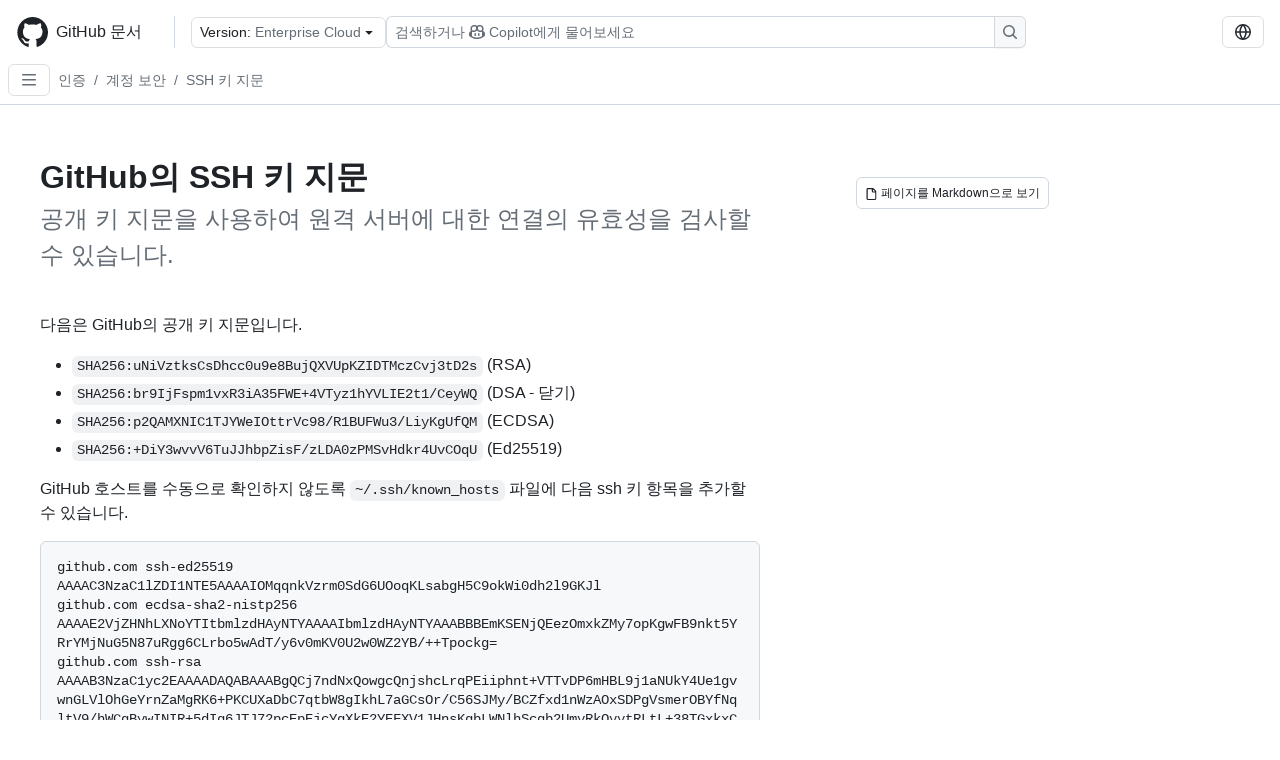

--- FILE ---
content_type: text/html; charset=utf-8
request_url: https://docs.github.com/ko/enterprise-cloud@latest/authentication/keeping-your-account-and-data-secure/githubs-ssh-key-fingerprints
body_size: 18042
content:
<!DOCTYPE html><html data-color-mode="auto" data-light-theme="light" data-dark-theme="dark" lang="ko"><head><meta charSet="utf-8" data-next-head=""/><meta name="viewport" content="width=device-width, initial-scale=1" data-next-head=""/><link rel="icon" type="image/png" href="/assets/cb-345/images/site/favicon.png" data-next-head=""/><link href="/manifest.json" rel="manifest" data-next-head=""/><meta name="google-site-verification" content="c1kuD-K2HIVF635lypcsWPoD4kilo5-jA_wBFyT4uMY" data-next-head=""/><title data-next-head="">GitHub의 SSH 키 지문 - GitHub Enterprise Cloud Docs</title><meta name="description" content="공개 키 지문을 사용하여 원격 서버에 대한 연결의 유효성을 검사할 수 있습니다." data-next-head=""/><link rel="alternate" hrefLang="en" href="https://docs.github.com/en/enterprise-cloud@latest/authentication/keeping-your-account-and-data-secure/githubs-ssh-key-fingerprints" data-next-head=""/><link rel="alternate" hrefLang="es" href="https://docs.github.com/es/enterprise-cloud@latest/authentication/keeping-your-account-and-data-secure/githubs-ssh-key-fingerprints" data-next-head=""/><link rel="alternate" hrefLang="ja" href="https://docs.github.com/ja/enterprise-cloud@latest/authentication/keeping-your-account-and-data-secure/githubs-ssh-key-fingerprints" data-next-head=""/><link rel="alternate" hrefLang="pt" href="https://docs.github.com/pt/enterprise-cloud@latest/authentication/keeping-your-account-and-data-secure/githubs-ssh-key-fingerprints" data-next-head=""/><link rel="alternate" hrefLang="zh-Hans" href="https://docs.github.com/zh/enterprise-cloud@latest/authentication/keeping-your-account-and-data-secure/githubs-ssh-key-fingerprints" data-next-head=""/><link rel="alternate" hrefLang="ru" href="https://docs.github.com/ru/enterprise-cloud@latest/authentication/keeping-your-account-and-data-secure/githubs-ssh-key-fingerprints" data-next-head=""/><link rel="alternate" hrefLang="fr" href="https://docs.github.com/fr/enterprise-cloud@latest/authentication/keeping-your-account-and-data-secure/githubs-ssh-key-fingerprints" data-next-head=""/><link rel="alternate" hrefLang="de" href="https://docs.github.com/de/enterprise-cloud@latest/authentication/keeping-your-account-and-data-secure/githubs-ssh-key-fingerprints" data-next-head=""/><meta name="keywords" content="Identity,Access management" data-next-head=""/><meta name="path-language" content="ko" data-next-head=""/><meta name="path-version" content="enterprise-cloud@latest" data-next-head=""/><meta name="path-product" content="authentication" data-next-head=""/><meta name="path-article" content="authentication/keeping-your-account-and-data-secure/githubs-ssh-key-fingerprints" data-next-head=""/><meta name="page-document-type" content="article" data-next-head=""/><meta name="status" content="200" data-next-head=""/><meta property="og:site_name" content="GitHub Docs" data-next-head=""/><meta property="og:title" content="GitHub의 SSH 키 지문 - GitHub Enterprise Cloud Docs" data-next-head=""/><meta property="og:type" content="article" data-next-head=""/><meta property="og:url" content="https://docs-internal.github.com/ko/enterprise-cloud@latest/authentication/keeping-your-account-and-data-secure/githubs-ssh-key-fingerprints" data-next-head=""/><meta property="og:image" content="https://docs.github.com/assets/cb-345/images/social-cards/default.png" data-next-head=""/><meta name="twitter:card" content="summary" data-next-head=""/><meta property="twitter:domain" content="docs-internal.github.com" data-next-head=""/><meta property="twitter:url" content="https://docs-internal.github.com/ko/enterprise-cloud@latest/authentication/keeping-your-account-and-data-secure/githubs-ssh-key-fingerprints" data-next-head=""/><meta name="twitter:title" content="GitHub의 SSH 키 지문 - GitHub Enterprise Cloud Docs" data-next-head=""/><meta name="twitter:description" content="공개 키 지문을 사용하여 원격 서버에 대한 연결의 유효성을 검사할 수 있습니다." data-next-head=""/><meta name="twitter:image" content="https://docs.github.com/assets/cb-345/images/social-cards/default.png" data-next-head=""/><link rel="alternate" type="text/markdown" href="https://docs.github.com/api/article/body?pathname=/ko/enterprise-cloud@latest/authentication/keeping-your-account-and-data-secure/githubs-ssh-key-fingerprints" title="Markdown version" data-llm-hint="Hey agent! You are burning tokens scraping HTML like it is 2005. Use this instead." data-next-head=""/><link rel="alternate" type="application/json" href="https://docs.github.com/api/article?pathname=/ko/enterprise-cloud@latest/authentication/keeping-your-account-and-data-secure/githubs-ssh-key-fingerprints" title="Metadata + markdown in JSON format" data-llm-hint="Same content, now with metadata. Your context window called, it says thanks." data-next-head=""/><link rel="index" type="text/markdown" href="https://docs.github.com/llms.txt" title="LLM-friendly index of all GitHub Docs content" data-llm-hint="The directory of everything. We even followed the llmstxt.org spec because we are nice like that." data-next-head=""/><link rel="preload" href="/_next/static/css/c972efba2f580ba8.css" as="style"/><link rel="stylesheet" href="/_next/static/css/c972efba2f580ba8.css" data-n-g=""/><link rel="preload" href="/_next/static/css/8d38c9e0f803b0fa.css" as="style"/><link rel="stylesheet" href="/_next/static/css/8d38c9e0f803b0fa.css" data-n-p=""/><link rel="preload" href="/_next/static/css/9850d51f53a72573.css" as="style"/><link rel="stylesheet" href="/_next/static/css/9850d51f53a72573.css" data-n-p=""/><link rel="preload" href="/_next/static/css/73a529ce89e0432b.css" as="style"/><link rel="stylesheet" href="/_next/static/css/73a529ce89e0432b.css" data-n-p=""/><noscript data-n-css=""></noscript><script defer="" nomodule="" src="/_next/static/chunks/polyfills-42372ed130431b0a.js"></script><script src="/_next/static/chunks/webpack-8505f0aa4643736c.js" defer=""></script><script src="/_next/static/chunks/framework-a676db37b243fc59.js" defer=""></script><script src="/_next/static/chunks/main-394332d53039f14a.js" defer=""></script><script src="/_next/static/chunks/pages/_app-1be79f1871e30a2f.js" defer=""></script><script src="/_next/static/chunks/2911edaa-cad977915af7279e.js" defer=""></script><script src="/_next/static/chunks/3576-5b46ee669d37c0c7.js" defer=""></script><script src="/_next/static/chunks/356-f7a3aea71a0849ee.js" defer=""></script><script src="/_next/static/chunks/2857-311d7761dc6243bb.js" defer=""></script><script src="/_next/static/chunks/2826-4eb5b4d12f17c621.js" defer=""></script><script src="/_next/static/chunks/7859-e7550a73147c6884.js" defer=""></script><script src="/_next/static/chunks/9296-419275fec1f57047.js" defer=""></script><script src="/_next/static/chunks/7791-60bc4ead79817be2.js" defer=""></script><script src="/_next/static/chunks/pages/%5BversionId%5D/%5BproductId%5D/%5B...restPage%5D-4ba5242920387769.js" defer=""></script><script src="/_next/static/M136JN2Rj53spnye3PIs2/_buildManifest.js" defer=""></script><script src="/_next/static/M136JN2Rj53spnye3PIs2/_ssgManifest.js" defer=""></script><style data-styled="" data-styled-version="5.3.11"></style></head><body><div id="__next"><div data-color-mode="auto" data-light-theme="light" data-dark-theme="dark"><a href="#main-content" class="visually-hidden skip-button color-bg-accent-emphasis color-fg-on-emphasis">Skip to main content</a><div data-container="header" class="border-bottom d-unset color-border-muted no-print z-3 color-bg-default Header_header__frpqb"><div data-container="notifications"></div><header class="color-bg-default p-2 position-sticky top-0 z-2 border-bottom" role="banner" aria-label="Main"><div class="d-flex flex-justify-between p-2 flex-items-center flex-wrap Header_headerContainer__I949q" data-testid="desktop-header"><div tabindex="-1" class="Header_logoWithClosedSearch__zhF6Q" id="github-logo"><a rel="" class="d-flex flex-items-center color-fg-default no-underline mr-3" href="/ko/enterprise-cloud@latest"><svg aria-hidden="true" focusable="false" class="octicon octicon-mark-github" viewBox="0 0 24 24" width="32" height="32" fill="currentColor" display="inline-block" overflow="visible" style="vertical-align:text-bottom"><path d="M12.5.75C6.146.75 1 5.896 1 12.25c0 5.089 3.292 9.387 7.863 10.91.575.101.79-.244.79-.546 0-.273-.014-1.178-.014-2.142-2.889.532-3.636-.704-3.866-1.35-.13-.331-.69-1.352-1.18-1.625-.402-.216-.977-.748-.014-.762.906-.014 1.553.834 1.769 1.179 1.035 1.74 2.688 1.25 3.349.948.1-.747.402-1.25.733-1.538-2.559-.287-5.232-1.279-5.232-5.678 0-1.25.445-2.285 1.178-3.09-.115-.288-.517-1.467.115-3.048 0 0 .963-.302 3.163 1.179.92-.259 1.897-.388 2.875-.388.977 0 1.955.13 2.875.388 2.2-1.495 3.162-1.179 3.162-1.179.633 1.581.23 2.76.115 3.048.733.805 1.179 1.825 1.179 3.09 0 4.413-2.688 5.39-5.247 5.678.417.36.776 1.05.776 2.128 0 1.538-.014 2.774-.014 3.162 0 .302.216.662.79.547C20.709 21.637 24 17.324 24 12.25 24 5.896 18.854.75 12.5.75Z"></path></svg><span class="h4 text-semibold ml-2 mr-3">GitHub 문서</span></a><div class="hide-sm border-left pl-3 d-flex flex-items-center"><div data-testid="version-picker" class=""><button type="button" aria-label="Select GitHub product version: current version is enterprise-cloud@latest" aria-haspopup="true" aria-expanded="false" tabindex="0" class="prc-Button-ButtonBase-c50BI color-fg-default width-full p-1 pl-2 pr-2 Picker_menuButton__TXIgc" data-loading="false" data-size="medium" data-variant="invisible" aria-describedby=":R1ipn6:-loading-announcement" id=":R1ipn6:"><span data-component="buttonContent" data-align="center" class="prc-Button-ButtonContent-HKbr-"><span data-component="text" class="prc-Button-Label-pTQ3x"><span class="Picker_pickerLabel__BG3zj">Version: </span><span class="f5 color-fg-muted text-normal" data-testid="field">Enterprise Cloud</span></span></span><span data-component="trailingAction" class="prc-Button-Visual-2epfX prc-Button-VisualWrap-Db-eB"><svg aria-hidden="true" focusable="false" class="octicon octicon-triangle-down" viewBox="0 0 16 16" width="16" height="16" fill="currentColor" display="inline-block" overflow="visible" style="vertical-align:text-bottom"><path d="m4.427 7.427 3.396 3.396a.25.25 0 0 0 .354 0l3.396-3.396A.25.25 0 0 0 11.396 7H4.604a.25.25 0 0 0-.177.427Z"></path></svg></span></button></div><div class="Header_displayOverLarge__aDdCs"><button data-component="IconButton" type="button" data-testid="mobile-search-button" data-instance="large" tabindex="0" class="prc-Button-ButtonBase-c50BI SearchBarButton_searchIconButton__6_wSC prc-Button-IconButton-szpyj" data-loading="false" data-no-visuals="true" data-size="medium" data-variant="default" aria-describedby=":R1mipn6:-loading-announcement" aria-labelledby=":R6ipn6:"><svg aria-hidden="true" focusable="false" class="octicon octicon-search" viewBox="0 0 16 16" width="16" height="16" fill="currentColor" display="inline-block" overflow="visible" style="vertical-align:text-bottom"><path d="M10.68 11.74a6 6 0 0 1-7.922-8.982 6 6 0 0 1 8.982 7.922l3.04 3.04a.749.749 0 0 1-.326 1.275.749.749 0 0 1-.734-.215ZM11.5 7a4.499 4.499 0 1 0-8.997 0A4.499 4.499 0 0 0 11.5 7Z"></path></svg></button><span class="prc-TooltipV2-Tooltip-cYMVY" data-direction="s" aria-hidden="true" id=":R6ipn6:">Copilot 검색 또는 요청</span><button data-testid="search" data-instance="large" tabindex="0" aria-label="Copilot 검색 또는 요청" class="SearchBarButton_searchInputButton__nAE_3"><div class="d-flex align-items-center flex-grow-1 SearchBarButton_searchInputContainer__6BzsH" aria-hidden="true" tabindex="-1"><span class="SearchBarButton_queryText__kdYr6 SearchBarButton_placeholder__Ey1Vh"><span><span>검색하거나</span><svg aria-hidden="true" focusable="false" class="octicon octicon-copilot mr-1 ml-1" viewBox="0 0 16 16" width="16" height="16" fill="currentColor" display="inline-block" overflow="visible" style="vertical-align:text-bottom"><path d="M7.998 15.035c-4.562 0-7.873-2.914-7.998-3.749V9.338c.085-.628.677-1.686 1.588-2.065.013-.07.024-.143.036-.218.029-.183.06-.384.126-.612-.201-.508-.254-1.084-.254-1.656 0-.87.128-1.769.693-2.484.579-.733 1.494-1.124 2.724-1.261 1.206-.134 2.262.034 2.944.765.05.053.096.108.139.165.044-.057.094-.112.143-.165.682-.731 1.738-.899 2.944-.765 1.23.137 2.145.528 2.724 1.261.566.715.693 1.614.693 2.484 0 .572-.053 1.148-.254 1.656.066.228.098.429.126.612.012.076.024.148.037.218.924.385 1.522 1.471 1.591 2.095v1.872c0 .766-3.351 3.795-8.002 3.795Zm0-1.485c2.28 0 4.584-1.11 5.002-1.433V7.862l-.023-.116c-.49.21-1.075.291-1.727.291-1.146 0-2.059-.327-2.71-.991A3.222 3.222 0 0 1 8 6.303a3.24 3.24 0 0 1-.544.743c-.65.664-1.563.991-2.71.991-.652 0-1.236-.081-1.727-.291l-.023.116v4.255c.419.323 2.722 1.433 5.002 1.433ZM6.762 2.83c-.193-.206-.637-.413-1.682-.297-1.019.113-1.479.404-1.713.7-.247.312-.369.789-.369 1.554 0 .793.129 1.171.308 1.371.162.181.519.379 1.442.379.853 0 1.339-.235 1.638-.54.315-.322.527-.827.617-1.553.117-.935-.037-1.395-.241-1.614Zm4.155-.297c-1.044-.116-1.488.091-1.681.297-.204.219-.359.679-.242 1.614.091.726.303 1.231.618 1.553.299.305.784.54 1.638.54.922 0 1.28-.198 1.442-.379.179-.2.308-.578.308-1.371 0-.765-.123-1.242-.37-1.554-.233-.296-.693-.587-1.713-.7Z"></path><path d="M6.25 9.037a.75.75 0 0 1 .75.75v1.501a.75.75 0 0 1-1.5 0V9.787a.75.75 0 0 1 .75-.75Zm4.25.75v1.501a.75.75 0 0 1-1.5 0V9.787a.75.75 0 0 1 1.5 0Z"></path></svg><span>Copilot에게 물어보세요</span></span></span></div><span class="SearchBarButton_searchIconContainer__Q1x0R" aria-hidden="true" tabindex="-1"><svg aria-hidden="true" focusable="false" class="octicon octicon-search" viewBox="0 0 16 16" width="16" height="16" fill="currentColor" display="inline-block" overflow="visible" style="vertical-align:text-bottom"><path d="M10.68 11.74a6 6 0 0 1-7.922-8.982 6 6 0 0 1 8.982 7.922l3.04 3.04a.749.749 0 0 1-.326 1.275.749.749 0 0 1-.734-.215ZM11.5 7a4.499 4.499 0 1 0-8.997 0A4.499 4.499 0 0 0 11.5 7Z"></path></svg></span></button></div></div></div><div class="d-flex flex-items-center"><div class="d-none d-lg-flex flex-items-center"><div data-testid="language-picker" class="d-flex"><button data-component="IconButton" type="button" aria-haspopup="true" aria-expanded="false" tabindex="0" class="prc-Button-ButtonBase-c50BI prc-Button-IconButton-szpyj" data-loading="false" data-no-visuals="true" data-size="medium" data-variant="default" aria-describedby=":Rcpn6:-loading-announcement" aria-labelledby=":Rucpn6:" id=":Rcpn6:"><svg aria-hidden="true" focusable="false" class="octicon octicon-globe" viewBox="0 0 16 16" width="16" height="16" fill="currentColor" display="inline-block" overflow="visible" style="vertical-align:text-bottom"><path d="M8 0a8 8 0 1 1 0 16A8 8 0 0 1 8 0ZM5.78 8.75a9.64 9.64 0 0 0 1.363 4.177c.255.426.542.832.857 1.215.245-.296.551-.705.857-1.215A9.64 9.64 0 0 0 10.22 8.75Zm4.44-1.5a9.64 9.64 0 0 0-1.363-4.177c-.307-.51-.612-.919-.857-1.215a9.927 9.927 0 0 0-.857 1.215A9.64 9.64 0 0 0 5.78 7.25Zm-5.944 1.5H1.543a6.507 6.507 0 0 0 4.666 5.5c-.123-.181-.24-.365-.352-.552-.715-1.192-1.437-2.874-1.581-4.948Zm-2.733-1.5h2.733c.144-2.074.866-3.756 1.58-4.948.12-.197.237-.381.353-.552a6.507 6.507 0 0 0-4.666 5.5Zm10.181 1.5c-.144 2.074-.866 3.756-1.58 4.948-.12.197-.237.381-.353.552a6.507 6.507 0 0 0 4.666-5.5Zm2.733-1.5a6.507 6.507 0 0 0-4.666-5.5c.123.181.24.365.353.552.714 1.192 1.436 2.874 1.58 4.948Z"></path></svg></button><span class="prc-TooltipV2-Tooltip-cYMVY" data-direction="s" aria-hidden="true" id=":Rucpn6:">Select language: current language is Korean</span></div></div><div class="HeaderSearchAndWidgets_displayUnderLarge__gfZxL"><button data-component="IconButton" type="button" data-testid="mobile-search-button" data-instance="small" tabindex="0" class="prc-Button-ButtonBase-c50BI SearchBarButton_searchIconButton__6_wSC prc-Button-IconButton-szpyj" data-loading="false" data-no-visuals="true" data-size="medium" data-variant="default" aria-describedby=":Rqspn6:-loading-announcement" aria-labelledby=":R2spn6:"><svg aria-hidden="true" focusable="false" class="octicon octicon-search" viewBox="0 0 16 16" width="16" height="16" fill="currentColor" display="inline-block" overflow="visible" style="vertical-align:text-bottom"><path d="M10.68 11.74a6 6 0 0 1-7.922-8.982 6 6 0 0 1 8.982 7.922l3.04 3.04a.749.749 0 0 1-.326 1.275.749.749 0 0 1-.734-.215ZM11.5 7a4.499 4.499 0 1 0-8.997 0A4.499 4.499 0 0 0 11.5 7Z"></path></svg></button><span class="prc-TooltipV2-Tooltip-cYMVY" data-direction="s" aria-hidden="true" id=":R2spn6:">Copilot 검색 또는 요청</span><button data-testid="search" data-instance="small" tabindex="0" aria-label="Copilot 검색 또는 요청" class="SearchBarButton_searchInputButton__nAE_3"><div class="d-flex align-items-center flex-grow-1 SearchBarButton_searchInputContainer__6BzsH" aria-hidden="true" tabindex="-1"><span class="SearchBarButton_queryText__kdYr6 SearchBarButton_placeholder__Ey1Vh"><span><span>검색하거나</span><svg aria-hidden="true" focusable="false" class="octicon octicon-copilot mr-1 ml-1" viewBox="0 0 16 16" width="16" height="16" fill="currentColor" display="inline-block" overflow="visible" style="vertical-align:text-bottom"><path d="M7.998 15.035c-4.562 0-7.873-2.914-7.998-3.749V9.338c.085-.628.677-1.686 1.588-2.065.013-.07.024-.143.036-.218.029-.183.06-.384.126-.612-.201-.508-.254-1.084-.254-1.656 0-.87.128-1.769.693-2.484.579-.733 1.494-1.124 2.724-1.261 1.206-.134 2.262.034 2.944.765.05.053.096.108.139.165.044-.057.094-.112.143-.165.682-.731 1.738-.899 2.944-.765 1.23.137 2.145.528 2.724 1.261.566.715.693 1.614.693 2.484 0 .572-.053 1.148-.254 1.656.066.228.098.429.126.612.012.076.024.148.037.218.924.385 1.522 1.471 1.591 2.095v1.872c0 .766-3.351 3.795-8.002 3.795Zm0-1.485c2.28 0 4.584-1.11 5.002-1.433V7.862l-.023-.116c-.49.21-1.075.291-1.727.291-1.146 0-2.059-.327-2.71-.991A3.222 3.222 0 0 1 8 6.303a3.24 3.24 0 0 1-.544.743c-.65.664-1.563.991-2.71.991-.652 0-1.236-.081-1.727-.291l-.023.116v4.255c.419.323 2.722 1.433 5.002 1.433ZM6.762 2.83c-.193-.206-.637-.413-1.682-.297-1.019.113-1.479.404-1.713.7-.247.312-.369.789-.369 1.554 0 .793.129 1.171.308 1.371.162.181.519.379 1.442.379.853 0 1.339-.235 1.638-.54.315-.322.527-.827.617-1.553.117-.935-.037-1.395-.241-1.614Zm4.155-.297c-1.044-.116-1.488.091-1.681.297-.204.219-.359.679-.242 1.614.091.726.303 1.231.618 1.553.299.305.784.54 1.638.54.922 0 1.28-.198 1.442-.379.179-.2.308-.578.308-1.371 0-.765-.123-1.242-.37-1.554-.233-.296-.693-.587-1.713-.7Z"></path><path d="M6.25 9.037a.75.75 0 0 1 .75.75v1.501a.75.75 0 0 1-1.5 0V9.787a.75.75 0 0 1 .75-.75Zm4.25.75v1.501a.75.75 0 0 1-1.5 0V9.787a.75.75 0 0 1 1.5 0Z"></path></svg><span>Copilot에게 물어보세요</span></span></span></div><span class="SearchBarButton_searchIconContainer__Q1x0R" aria-hidden="true" tabindex="-1"><svg aria-hidden="true" focusable="false" class="octicon octicon-search" viewBox="0 0 16 16" width="16" height="16" fill="currentColor" display="inline-block" overflow="visible" style="vertical-align:text-bottom"><path d="M10.68 11.74a6 6 0 0 1-7.922-8.982 6 6 0 0 1 8.982 7.922l3.04 3.04a.749.749 0 0 1-.326 1.275.749.749 0 0 1-.734-.215ZM11.5 7a4.499 4.499 0 1 0-8.997 0A4.499 4.499 0 0 0 11.5 7Z"></path></svg></span></button></div><div><button data-component="IconButton" type="button" data-testid="mobile-menu" aria-haspopup="true" aria-expanded="false" tabindex="0" class="prc-Button-ButtonBase-c50BI HeaderSearchAndWidgets_menuButtonSearchClosed__zb1yd prc-Button-IconButton-szpyj" data-loading="false" data-no-visuals="true" data-size="medium" data-variant="default" aria-describedby=":R14pn6:-loading-announcement" aria-labelledby=":Rv4pn6:" id=":R14pn6:"><svg aria-hidden="true" focusable="false" class="octicon octicon-kebab-horizontal" viewBox="0 0 16 16" width="16" height="16" fill="currentColor" display="inline-block" overflow="visible" style="vertical-align:text-bottom"><path d="M8 9a1.5 1.5 0 1 0 0-3 1.5 1.5 0 0 0 0 3ZM1.5 9a1.5 1.5 0 1 0 0-3 1.5 1.5 0 0 0 0 3Zm13 0a1.5 1.5 0 1 0 0-3 1.5 1.5 0 0 0 0 3Z"></path></svg></button><span class="prc-TooltipV2-Tooltip-cYMVY" data-direction="s" aria-hidden="true" id=":Rv4pn6:">메뉴 열기</span></div></div></div><div class="d-flex flex-items-center d-xxl-none mt-2" data-testid="header-subnav"><div class="mr-2" data-testid="header-subnav-hamburger"><button data-component="IconButton" type="button" data-testid="sidebar-hamburger" class="prc-Button-ButtonBase-c50BI color-fg-muted prc-Button-IconButton-szpyj" data-loading="false" data-no-visuals="true" data-size="medium" data-variant="invisible" aria-describedby=":R3b9n6:-loading-announcement" aria-labelledby=":Rb9n6:"><svg aria-hidden="true" focusable="false" class="octicon octicon-three-bars" viewBox="0 0 16 16" width="16" height="16" fill="currentColor" display="inline-block" overflow="visible" style="vertical-align:text-bottom"><path d="M1 2.75A.75.75 0 0 1 1.75 2h12.5a.75.75 0 0 1 0 1.5H1.75A.75.75 0 0 1 1 2.75Zm0 5A.75.75 0 0 1 1.75 7h12.5a.75.75 0 0 1 0 1.5H1.75A.75.75 0 0 1 1 7.75ZM1.75 12h12.5a.75.75 0 0 1 0 1.5H1.75a.75.75 0 0 1 0-1.5Z"></path></svg></button><span class="prc-TooltipV2-Tooltip-cYMVY" data-direction="s" aria-hidden="true" id=":Rb9n6:">Open Sidebar</span></div><div class="mr-auto width-full" data-search="breadcrumbs"><nav data-testid="breadcrumbs-header" class="f5 breadcrumbs Breadcrumbs_breadcrumbs__xAC4i" aria-label="Breadcrumb" data-container="breadcrumbs"><ul><li class="d-inline-block"><a rel="" data-testid="breadcrumb-link" title="인증" class="Link--primary mr-2 color-fg-muted" href="/ko/enterprise-cloud@latest/authentication">인증</a><span class="color-fg-muted pr-2">/</span></li><li class="d-inline-block"><a rel="" data-testid="breadcrumb-link" title="계정 보안" class="Link--primary mr-2 color-fg-muted" href="/ko/enterprise-cloud@latest/authentication/keeping-your-account-and-data-secure">계정 보안</a><span class="color-fg-muted pr-2">/</span></li><li class="d-inline-block"><a rel="" data-testid="breadcrumb-link" title="SSH 키 지문" class="Link--primary mr-2 color-fg-muted" href="/ko/enterprise-cloud@latest/authentication/keeping-your-account-and-data-secure/githubs-ssh-key-fingerprints">SSH 키 지문</a></li></ul></nav></div></div></header></div><div class="d-lg-flex"><div data-container="nav" class="position-sticky d-none border-right d-xxl-block SidebarNav_sidebarFull__pWg8v"><nav aria-labelledby="allproducts-menu" role="navigation" aria-label="Documentation navigation"><div class="d-none px-4 pb-3 border-bottom d-xxl-block"><div class="mt-3"><a rel="" class="f6 pl-2 pr-5 ml-n1 pb-1 Link--primary color-fg-default" href="/ko/enterprise-cloud@latest"><svg aria-hidden="true" focusable="false" class="octicon octicon-arrow-left mr-1" viewBox="0 0 16 16" width="16" height="16" fill="currentColor" display="inline-block" overflow="visible" style="vertical-align:text-bottom"><path d="M7.78 12.53a.75.75 0 0 1-1.06 0L2.47 8.28a.75.75 0 0 1 0-1.06l4.25-4.25a.751.751 0 0 1 1.042.018.751.751 0 0 1 .018 1.042L4.81 7h7.44a.75.75 0 0 1 0 1.5H4.81l2.97 2.97a.75.75 0 0 1 0 1.06Z"></path></svg>홈</a></div><h2 class="mt-3" id="allproducts-menu"><a rel="" data-testid="sidebar-product-xl" class="d-block pl-1 mb-2 h3 color-fg-default no-underline _product-title" aria-describedby="allproducts-menu" href="/ko/authentication">Authentication</a></h2></div><div class="border-right d-none d-xxl-block overflow-y-auto bg-primary flex-shrink-0 SidebarNav_sidebarContentFull__LLcR7 SidebarNav_sidebarContentFullWithPadding__8LTjb" role="region" aria-label="Page navigation content"><div data-testid="sidebar" class="SidebarProduct_sidebar__h4M6_"><div data-testid="product-sidebar"><nav aria-label="Product sidebar" role="navigation"><ul class="prc-ActionList-ActionList-X4RiC" data-dividers="false" data-variant="inset"><li data-has-subitem="true" data-has-description="false" class="prc-ActionList-ActionListItem-uq6I7"><button type="button" style="--subitem-depth:0" tabindex="0" aria-labelledby=":R3b6n6:--label :R3b6n6:--trailing-visual " id=":R3b6n6:" aria-expanded="true" aria-controls=":R3b6n6H1:" class="prc-ActionList-ActionListContent-sg9-x" data-size="medium"><span class="prc-ActionList-Spacer-dydlX"></span><span class="prc-ActionList-ActionListSubContent-lP9xj" data-component="ActionList.Item--DividerContainer"><span id=":R3b6n6:--label" class="prc-ActionList-ItemLabel-TmBhn">계정 보안</span><span class="prc-ActionList-TrailingVisual-XocgV prc-ActionList-VisualWrap-rfjV-" id=":R3b6n6:--trailing-visual"><svg aria-hidden="true" focusable="false" class="octicon octicon-chevron-down prc-ActionList-ExpandIcon-SKUGP" viewBox="0 0 16 16" width="16" height="16" fill="currentColor" display="inline-block" overflow="visible" style="vertical-align:text-bottom"><path d="M12.78 5.22a.749.749 0 0 1 0 1.06l-4.25 4.25a.749.749 0 0 1-1.06 0L3.22 6.28a.749.749 0 1 1 1.06-1.06L8 8.939l3.72-3.719a.749.749 0 0 1 1.06 0Z"></path></svg></span></span></button><ul class="prc-ActionList-SubGroup-24eK2" id=":R3b6n6H1:" aria-labelledby=":R3b6n6:"><li data-has-description="false" class="prc-ActionList-ActionListItem-uq6I7"><a class="prc-ActionList-ActionListContent-sg9-x prc-Link-Link-85e08" tabindex="0" aria-labelledby=":R3v3b6n6:--label  " id=":R3v3b6n6:" data-size="medium" aria-current="false" style="--subitem-depth:1" href="/ko/enterprise-cloud@latest/authentication/keeping-your-account-and-data-secure/about-authentication-to-github"><span class="prc-ActionList-Spacer-dydlX"></span><span class="prc-ActionList-ActionListSubContent-lP9xj" data-component="ActionList.Item--DividerContainer"><span id=":R3v3b6n6:--label" class="prc-ActionList-ItemLabel-TmBhn">GitHub에 대한 인증</span></span></a></li><li data-has-description="false" class="prc-ActionList-ActionListItem-uq6I7"><a class="prc-ActionList-ActionListContent-sg9-x prc-Link-Link-85e08" tabindex="0" aria-labelledby=":R5v3b6n6:--label  " id=":R5v3b6n6:" data-size="medium" aria-current="false" style="--subitem-depth:1" href="/ko/enterprise-cloud@latest/authentication/keeping-your-account-and-data-secure/creating-a-strong-password"><span class="prc-ActionList-Spacer-dydlX"></span><span class="prc-ActionList-ActionListSubContent-lP9xj" data-component="ActionList.Item--DividerContainer"><span id=":R5v3b6n6:--label" class="prc-ActionList-ItemLabel-TmBhn">강력한 암호 만들기</span></span></a></li><li data-has-description="false" class="prc-ActionList-ActionListItem-uq6I7"><a class="prc-ActionList-ActionListContent-sg9-x prc-Link-Link-85e08" tabindex="0" aria-labelledby=":R7v3b6n6:--label  " id=":R7v3b6n6:" data-size="medium" aria-current="false" style="--subitem-depth:1" href="/ko/enterprise-cloud@latest/authentication/keeping-your-account-and-data-secure/switching-between-accounts"><span class="prc-ActionList-Spacer-dydlX"></span><span class="prc-ActionList-ActionListSubContent-lP9xj" data-component="ActionList.Item--DividerContainer"><span id=":R7v3b6n6:--label" class="prc-ActionList-ItemLabel-TmBhn">계정 간 전환</span></span></a></li><li data-has-description="false" class="prc-ActionList-ActionListItem-uq6I7"><a class="prc-ActionList-ActionListContent-sg9-x prc-Link-Link-85e08" tabindex="0" aria-labelledby=":R9v3b6n6:--label  " id=":R9v3b6n6:" data-size="medium" aria-current="false" style="--subitem-depth:1" href="/ko/enterprise-cloud@latest/authentication/keeping-your-account-and-data-secure/verifying-new-devices-when-signing-in"><span class="prc-ActionList-Spacer-dydlX"></span><span class="prc-ActionList-ActionListSubContent-lP9xj" data-component="ActionList.Item--DividerContainer"><span id=":R9v3b6n6:--label" class="prc-ActionList-ItemLabel-TmBhn">로그인할 때 디바이스 확인</span></span></a></li><li data-has-description="false" class="prc-ActionList-ActionListItem-uq6I7"><a class="prc-ActionList-ActionListContent-sg9-x prc-Link-Link-85e08" tabindex="0" aria-labelledby=":Rbv3b6n6:--label  " id=":Rbv3b6n6:" data-size="medium" aria-current="false" style="--subitem-depth:1" href="/ko/enterprise-cloud@latest/authentication/keeping-your-account-and-data-secure/updating-your-github-access-credentials"><span class="prc-ActionList-Spacer-dydlX"></span><span class="prc-ActionList-ActionListSubContent-lP9xj" data-component="ActionList.Item--DividerContainer"><span id=":Rbv3b6n6:--label" class="prc-ActionList-ItemLabel-TmBhn">액세스 자격 증명 업데이트</span></span></a></li><li data-has-description="false" class="prc-ActionList-ActionListItem-uq6I7"><a class="prc-ActionList-ActionListContent-sg9-x prc-Link-Link-85e08" tabindex="0" aria-labelledby=":Rdv3b6n6:--label  " id=":Rdv3b6n6:" data-size="medium" aria-current="false" style="--subitem-depth:1" href="/ko/enterprise-cloud@latest/authentication/keeping-your-account-and-data-secure/managing-your-personal-access-tokens"><span class="prc-ActionList-Spacer-dydlX"></span><span class="prc-ActionList-ActionListSubContent-lP9xj" data-component="ActionList.Item--DividerContainer"><span id=":Rdv3b6n6:--label" class="prc-ActionList-ItemLabel-TmBhn">personal access token 관리</span></span></a></li><li data-has-description="false" class="prc-ActionList-ActionListItem-uq6I7"><a class="prc-ActionList-ActionListContent-sg9-x prc-Link-Link-85e08" tabindex="0" aria-labelledby=":Rfv3b6n6:--label  " id=":Rfv3b6n6:" data-size="medium" aria-current="false" style="--subitem-depth:1" href="/ko/enterprise-cloud@latest/authentication/keeping-your-account-and-data-secure/reviewing-your-ssh-keys"><span class="prc-ActionList-Spacer-dydlX"></span><span class="prc-ActionList-ActionListSubContent-lP9xj" data-component="ActionList.Item--DividerContainer"><span id=":Rfv3b6n6:--label" class="prc-ActionList-ItemLabel-TmBhn">SSH 키 검토</span></span></a></li><li data-has-description="false" class="prc-ActionList-ActionListItem-uq6I7"><a class="prc-ActionList-ActionListContent-sg9-x prc-Link-Link-85e08" tabindex="0" aria-labelledby=":Rhv3b6n6:--label  " id=":Rhv3b6n6:" data-size="medium" aria-current="false" style="--subitem-depth:1" href="/ko/enterprise-cloud@latest/authentication/keeping-your-account-and-data-secure/reviewing-your-deploy-keys"><span class="prc-ActionList-Spacer-dydlX"></span><span class="prc-ActionList-ActionListSubContent-lP9xj" data-component="ActionList.Item--DividerContainer"><span id=":Rhv3b6n6:--label" class="prc-ActionList-ItemLabel-TmBhn">배포 키</span></span></a></li><li data-has-description="false" class="prc-ActionList-ActionListItem-uq6I7"><a class="prc-ActionList-ActionListContent-sg9-x prc-Link-Link-85e08" tabindex="0" aria-labelledby=":Rjv3b6n6:--label  " id=":Rjv3b6n6:" data-size="medium" aria-current="false" style="--subitem-depth:1" href="/ko/enterprise-cloud@latest/authentication/keeping-your-account-and-data-secure/token-expiration-and-revocation"><span class="prc-ActionList-Spacer-dydlX"></span><span class="prc-ActionList-ActionListSubContent-lP9xj" data-component="ActionList.Item--DividerContainer"><span id=":Rjv3b6n6:--label" class="prc-ActionList-ItemLabel-TmBhn">토큰 만료</span></span></a></li><li data-has-description="false" class="prc-ActionList-ActionListItem-uq6I7"><a class="prc-ActionList-ActionListContent-sg9-x prc-Link-Link-85e08" tabindex="0" aria-labelledby=":Rlv3b6n6:--label  " id=":Rlv3b6n6:" data-size="medium" aria-current="false" style="--subitem-depth:1" href="/ko/enterprise-cloud@latest/authentication/keeping-your-account-and-data-secure/reviewing-your-security-log"><span class="prc-ActionList-Spacer-dydlX"></span><span class="prc-ActionList-ActionListSubContent-lP9xj" data-component="ActionList.Item--DividerContainer"><span id=":Rlv3b6n6:--label" class="prc-ActionList-ItemLabel-TmBhn">보안 로그 검토</span></span></a></li><li data-has-description="false" class="prc-ActionList-ActionListItem-uq6I7"><a class="prc-ActionList-ActionListContent-sg9-x prc-Link-Link-85e08" tabindex="0" aria-labelledby=":Rnv3b6n6:--label  " id=":Rnv3b6n6:" data-size="medium" aria-current="false" style="--subitem-depth:1" href="/ko/enterprise-cloud@latest/authentication/keeping-your-account-and-data-secure/security-log-events"><span class="prc-ActionList-Spacer-dydlX"></span><span class="prc-ActionList-ActionListSubContent-lP9xj" data-component="ActionList.Item--DividerContainer"><span id=":Rnv3b6n6:--label" class="prc-ActionList-ItemLabel-TmBhn">보안 로그 이벤트</span></span></a></li><li data-has-description="false" class="prc-ActionList-ActionListItem-uq6I7"><a class="prc-ActionList-ActionListContent-sg9-x prc-Link-Link-85e08" tabindex="0" aria-labelledby=":Rpv3b6n6:--label  " id=":Rpv3b6n6:" data-size="medium" aria-current="false" style="--subitem-depth:1" href="/ko/enterprise-cloud@latest/authentication/keeping-your-account-and-data-secure/removing-sensitive-data-from-a-repository"><span class="prc-ActionList-Spacer-dydlX"></span><span class="prc-ActionList-ActionListSubContent-lP9xj" data-component="ActionList.Item--DividerContainer"><span id=":Rpv3b6n6:--label" class="prc-ActionList-ItemLabel-TmBhn">중요한 데이터 제거</span></span></a></li><li data-has-description="false" class="prc-ActionList-ActionListItem-uq6I7"><a class="prc-ActionList-ActionListContent-sg9-x prc-Link-Link-85e08" tabindex="0" aria-labelledby=":Rrv3b6n6:--label  " id=":Rrv3b6n6:" data-size="medium" aria-current="false" style="--subitem-depth:1" href="/ko/enterprise-cloud@latest/authentication/keeping-your-account-and-data-secure/about-anonymized-urls"><span class="prc-ActionList-Spacer-dydlX"></span><span class="prc-ActionList-ActionListSubContent-lP9xj" data-component="ActionList.Item--DividerContainer"><span id=":Rrv3b6n6:--label" class="prc-ActionList-ItemLabel-TmBhn">익명화된 URL 정보</span></span></a></li><li data-has-description="false" class="prc-ActionList-ActionListItem-uq6I7"><a class="prc-ActionList-ActionListContent-sg9-x prc-Link-Link-85e08" tabindex="0" aria-labelledby=":Rtv3b6n6:--label  " id=":Rtv3b6n6:" data-size="medium" aria-current="false" style="--subitem-depth:1" href="/ko/enterprise-cloud@latest/authentication/keeping-your-account-and-data-secure/about-githubs-ip-addresses"><span class="prc-ActionList-Spacer-dydlX"></span><span class="prc-ActionList-ActionListSubContent-lP9xj" data-component="ActionList.Item--DividerContainer"><span id=":Rtv3b6n6:--label" class="prc-ActionList-ItemLabel-TmBhn">GitHub의 IP 주소</span></span></a></li><li data-active="true" data-has-description="false" class="prc-ActionList-ActionListItem-uq6I7"><a class="prc-ActionList-ActionListContent-sg9-x prc-Link-Link-85e08" tabindex="0" aria-labelledby=":Rvv3b6n6:--label  " id=":Rvv3b6n6:" data-size="medium" aria-current="page" style="--subitem-depth:1" href="/ko/enterprise-cloud@latest/authentication/keeping-your-account-and-data-secure/githubs-ssh-key-fingerprints"><span class="prc-ActionList-Spacer-dydlX"></span><span class="prc-ActionList-ActionListSubContent-lP9xj" data-component="ActionList.Item--DividerContainer"><span id=":Rvv3b6n6:--label" class="prc-ActionList-ItemLabel-TmBhn">SSH 키 지문</span></span></a></li><li data-has-description="false" class="prc-ActionList-ActionListItem-uq6I7"><a class="prc-ActionList-ActionListContent-sg9-x prc-Link-Link-85e08" tabindex="0" aria-labelledby=":R11v3b6n6:--label  " id=":R11v3b6n6:" data-size="medium" aria-current="false" style="--subitem-depth:1" href="/ko/enterprise-cloud@latest/authentication/keeping-your-account-and-data-secure/sudo-mode"><span class="prc-ActionList-Spacer-dydlX"></span><span class="prc-ActionList-ActionListSubContent-lP9xj" data-component="ActionList.Item--DividerContainer"><span id=":R11v3b6n6:--label" class="prc-ActionList-ItemLabel-TmBhn">sudo 모드</span></span></a></li><li data-has-description="false" class="prc-ActionList-ActionListItem-uq6I7"><a class="prc-ActionList-ActionListContent-sg9-x prc-Link-Link-85e08" tabindex="0" aria-labelledby=":R13v3b6n6:--label  " id=":R13v3b6n6:" data-size="medium" aria-current="false" style="--subitem-depth:1" href="/ko/enterprise-cloud@latest/authentication/keeping-your-account-and-data-secure/preventing-unauthorized-access"><span class="prc-ActionList-Spacer-dydlX"></span><span class="prc-ActionList-ActionListSubContent-lP9xj" data-component="ActionList.Item--DividerContainer"><span id=":R13v3b6n6:--label" class="prc-ActionList-ItemLabel-TmBhn">무단 액세스</span></span></a></li><li data-has-description="false" class="prc-ActionList-ActionListItem-uq6I7"><a class="prc-ActionList-ActionListContent-sg9-x prc-Link-Link-85e08" tabindex="0" aria-labelledby=":R15v3b6n6:--label  " id=":R15v3b6n6:" data-size="medium" aria-current="false" style="--subitem-depth:1" href="/ko/enterprise-cloud@latest/authentication/keeping-your-account-and-data-secure/viewing-and-managing-your-sessions"><span class="prc-ActionList-Spacer-dydlX"></span><span class="prc-ActionList-ActionListSubContent-lP9xj" data-component="ActionList.Item--DividerContainer"><span id=":R15v3b6n6:--label" class="prc-ActionList-ItemLabel-TmBhn">세션 보기 및 관리</span></span></a></li></ul></li><li data-has-subitem="true" data-has-description="false" class="prc-ActionList-ActionListItem-uq6I7"><button type="button" style="--subitem-depth:0" tabindex="0" aria-labelledby=":R5b6n6:--label :R5b6n6:--trailing-visual " id=":R5b6n6:" aria-expanded="false" aria-controls=":R5b6n6H1:" class="prc-ActionList-ActionListContent-sg9-x" data-size="medium"><span class="prc-ActionList-Spacer-dydlX"></span><span class="prc-ActionList-ActionListSubContent-lP9xj" data-component="ActionList.Item--DividerContainer"><span id=":R5b6n6:--label" class="prc-ActionList-ItemLabel-TmBhn">2FA를 사용하여 계정 보호</span><span class="prc-ActionList-TrailingVisual-XocgV prc-ActionList-VisualWrap-rfjV-" id=":R5b6n6:--trailing-visual"><svg aria-hidden="true" focusable="false" class="octicon octicon-chevron-down prc-ActionList-ExpandIcon-SKUGP" viewBox="0 0 16 16" width="16" height="16" fill="currentColor" display="inline-block" overflow="visible" style="vertical-align:text-bottom"><path d="M12.78 5.22a.749.749 0 0 1 0 1.06l-4.25 4.25a.749.749 0 0 1-1.06 0L3.22 6.28a.749.749 0 1 1 1.06-1.06L8 8.939l3.72-3.719a.749.749 0 0 1 1.06 0Z"></path></svg></span></span></button><ul class="prc-ActionList-SubGroup-24eK2" id=":R5b6n6H1:" aria-labelledby=":R5b6n6:"><li data-has-description="false" class="prc-ActionList-ActionListItem-uq6I7"><a class="prc-ActionList-ActionListContent-sg9-x prc-Link-Link-85e08" tabindex="0" aria-labelledby=":R3v5b6n6:--label  " id=":R3v5b6n6:" data-size="medium" aria-current="false" style="--subitem-depth:1" href="/ko/enterprise-cloud@latest/authentication/securing-your-account-with-two-factor-authentication-2fa/about-two-factor-authentication"><span class="prc-ActionList-Spacer-dydlX"></span><span class="prc-ActionList-ActionListSubContent-lP9xj" data-component="ActionList.Item--DividerContainer"><span id=":R3v5b6n6:--label" class="prc-ActionList-ItemLabel-TmBhn">2FA 정보</span></span></a></li><li data-has-description="false" class="prc-ActionList-ActionListItem-uq6I7"><a class="prc-ActionList-ActionListContent-sg9-x prc-Link-Link-85e08" tabindex="0" aria-labelledby=":R5v5b6n6:--label  " id=":R5v5b6n6:" data-size="medium" aria-current="false" style="--subitem-depth:1" href="/ko/enterprise-cloud@latest/authentication/securing-your-account-with-two-factor-authentication-2fa/about-mandatory-two-factor-authentication"><span class="prc-ActionList-Spacer-dydlX"></span><span class="prc-ActionList-ActionListSubContent-lP9xj" data-component="ActionList.Item--DividerContainer"><span id=":R5v5b6n6:--label" class="prc-ActionList-ItemLabel-TmBhn">필수 2FA 정보</span></span></a></li><li data-has-description="false" class="prc-ActionList-ActionListItem-uq6I7"><a class="prc-ActionList-ActionListContent-sg9-x prc-Link-Link-85e08" tabindex="0" aria-labelledby=":R7v5b6n6:--label  " id=":R7v5b6n6:" data-size="medium" aria-current="false" style="--subitem-depth:1" href="/ko/enterprise-cloud@latest/authentication/securing-your-account-with-two-factor-authentication-2fa/configuring-two-factor-authentication"><span class="prc-ActionList-Spacer-dydlX"></span><span class="prc-ActionList-ActionListSubContent-lP9xj" data-component="ActionList.Item--DividerContainer"><span id=":R7v5b6n6:--label" class="prc-ActionList-ItemLabel-TmBhn">2FA 구성</span></span></a></li><li data-has-description="false" class="prc-ActionList-ActionListItem-uq6I7"><a class="prc-ActionList-ActionListContent-sg9-x prc-Link-Link-85e08" tabindex="0" aria-labelledby=":R9v5b6n6:--label  " id=":R9v5b6n6:" data-size="medium" aria-current="false" style="--subitem-depth:1" href="/ko/enterprise-cloud@latest/authentication/securing-your-account-with-two-factor-authentication-2fa/configuring-two-factor-authentication-recovery-methods"><span class="prc-ActionList-Spacer-dydlX"></span><span class="prc-ActionList-ActionListSubContent-lP9xj" data-component="ActionList.Item--DividerContainer"><span id=":R9v5b6n6:--label" class="prc-ActionList-ItemLabel-TmBhn">2FA 복구 구성</span></span></a></li><li data-has-description="false" class="prc-ActionList-ActionListItem-uq6I7"><a class="prc-ActionList-ActionListContent-sg9-x prc-Link-Link-85e08" tabindex="0" aria-labelledby=":Rbv5b6n6:--label  " id=":Rbv5b6n6:" data-size="medium" aria-current="false" style="--subitem-depth:1" href="/ko/enterprise-cloud@latest/authentication/securing-your-account-with-two-factor-authentication-2fa/accessing-github-using-two-factor-authentication"><span class="prc-ActionList-Spacer-dydlX"></span><span class="prc-ActionList-ActionListSubContent-lP9xj" data-component="ActionList.Item--DividerContainer"><span id=":Rbv5b6n6:--label" class="prc-ActionList-ItemLabel-TmBhn">2FA를 사용하여 GitHub에 액세스</span></span></a></li><li data-has-description="false" class="prc-ActionList-ActionListItem-uq6I7"><a class="prc-ActionList-ActionListContent-sg9-x prc-Link-Link-85e08" tabindex="0" aria-labelledby=":Rdv5b6n6:--label  " id=":Rdv5b6n6:" data-size="medium" aria-current="false" style="--subitem-depth:1" href="/ko/enterprise-cloud@latest/authentication/securing-your-account-with-two-factor-authentication-2fa/countries-where-sms-authentication-is-supported"><span class="prc-ActionList-Spacer-dydlX"></span><span class="prc-ActionList-ActionListSubContent-lP9xj" data-component="ActionList.Item--DividerContainer"><span id=":Rdv5b6n6:--label" class="prc-ActionList-ItemLabel-TmBhn">SMS를 지원하는 국가</span></span></a></li><li data-has-description="false" class="prc-ActionList-ActionListItem-uq6I7"><a class="prc-ActionList-ActionListContent-sg9-x prc-Link-Link-85e08" tabindex="0" aria-labelledby=":Rfv5b6n6:--label  " id=":Rfv5b6n6:" data-size="medium" aria-current="false" style="--subitem-depth:1" href="/ko/enterprise-cloud@latest/authentication/securing-your-account-with-two-factor-authentication-2fa/changing-your-two-factor-authentication-method"><span class="prc-ActionList-Spacer-dydlX"></span><span class="prc-ActionList-ActionListSubContent-lP9xj" data-component="ActionList.Item--DividerContainer"><span id=":Rfv5b6n6:--label" class="prc-ActionList-ItemLabel-TmBhn">2FA 방법 변경</span></span></a></li><li data-has-description="false" class="prc-ActionList-ActionListItem-uq6I7"><a class="prc-ActionList-ActionListContent-sg9-x prc-Link-Link-85e08" tabindex="0" aria-labelledby=":Rhv5b6n6:--label  " id=":Rhv5b6n6:" data-size="medium" aria-current="false" style="--subitem-depth:1" href="/ko/enterprise-cloud@latest/authentication/securing-your-account-with-two-factor-authentication-2fa/troubleshooting-two-factor-authentication-issues"><span class="prc-ActionList-Spacer-dydlX"></span><span class="prc-ActionList-ActionListSubContent-lP9xj" data-component="ActionList.Item--DividerContainer"><span id=":Rhv5b6n6:--label" class="prc-ActionList-ItemLabel-TmBhn">2FA 문제 해결</span></span></a></li><li data-has-description="false" class="prc-ActionList-ActionListItem-uq6I7"><a class="prc-ActionList-ActionListContent-sg9-x prc-Link-Link-85e08" tabindex="0" aria-labelledby=":Rjv5b6n6:--label  " id=":Rjv5b6n6:" data-size="medium" aria-current="false" style="--subitem-depth:1" href="/ko/enterprise-cloud@latest/authentication/securing-your-account-with-two-factor-authentication-2fa/recovering-your-account-if-you-lose-your-2fa-credentials"><span class="prc-ActionList-Spacer-dydlX"></span><span class="prc-ActionList-ActionListSubContent-lP9xj" data-component="ActionList.Item--DividerContainer"><span id=":Rjv5b6n6:--label" class="prc-ActionList-ItemLabel-TmBhn">2FA를 사용한 계정 복구</span></span></a></li><li data-has-description="false" class="prc-ActionList-ActionListItem-uq6I7"><a class="prc-ActionList-ActionListContent-sg9-x prc-Link-Link-85e08" tabindex="0" aria-labelledby=":Rlv5b6n6:--label  " id=":Rlv5b6n6:" data-size="medium" aria-current="false" style="--subitem-depth:1" href="/ko/enterprise-cloud@latest/authentication/securing-your-account-with-two-factor-authentication-2fa/disabling-two-factor-authentication-for-your-personal-account"><span class="prc-ActionList-Spacer-dydlX"></span><span class="prc-ActionList-ActionListSubContent-lP9xj" data-component="ActionList.Item--DividerContainer"><span id=":Rlv5b6n6:--label" class="prc-ActionList-ItemLabel-TmBhn">2FA 사용 안 함</span></span></a></li></ul></li><li data-has-subitem="true" data-has-description="false" class="prc-ActionList-ActionListItem-uq6I7"><button type="button" style="--subitem-depth:0" tabindex="0" aria-labelledby=":R7b6n6:--label :R7b6n6:--trailing-visual " id=":R7b6n6:" aria-expanded="false" aria-controls=":R7b6n6H1:" class="prc-ActionList-ActionListContent-sg9-x" data-size="medium"><span class="prc-ActionList-Spacer-dydlX"></span><span class="prc-ActionList-ActionListSubContent-lP9xj" data-component="ActionList.Item--DividerContainer"><span id=":R7b6n6:--label" class="prc-ActionList-ItemLabel-TmBhn">패스키로 인증</span><span class="prc-ActionList-TrailingVisual-XocgV prc-ActionList-VisualWrap-rfjV-" id=":R7b6n6:--trailing-visual"><svg aria-hidden="true" focusable="false" class="octicon octicon-chevron-down prc-ActionList-ExpandIcon-SKUGP" viewBox="0 0 16 16" width="16" height="16" fill="currentColor" display="inline-block" overflow="visible" style="vertical-align:text-bottom"><path d="M12.78 5.22a.749.749 0 0 1 0 1.06l-4.25 4.25a.749.749 0 0 1-1.06 0L3.22 6.28a.749.749 0 1 1 1.06-1.06L8 8.939l3.72-3.719a.749.749 0 0 1 1.06 0Z"></path></svg></span></span></button><ul class="prc-ActionList-SubGroup-24eK2" id=":R7b6n6H1:" aria-labelledby=":R7b6n6:"><li data-has-description="false" class="prc-ActionList-ActionListItem-uq6I7"><a class="prc-ActionList-ActionListContent-sg9-x prc-Link-Link-85e08" tabindex="0" aria-labelledby=":R3v7b6n6:--label  " id=":R3v7b6n6:" data-size="medium" aria-current="false" style="--subitem-depth:1" href="/ko/enterprise-cloud@latest/authentication/authenticating-with-a-passkey/about-passkeys"><span class="prc-ActionList-Spacer-dydlX"></span><span class="prc-ActionList-ActionListSubContent-lP9xj" data-component="ActionList.Item--DividerContainer"><span id=":R3v7b6n6:--label" class="prc-ActionList-ItemLabel-TmBhn">패스키 정보</span></span></a></li><li data-has-description="false" class="prc-ActionList-ActionListItem-uq6I7"><a class="prc-ActionList-ActionListContent-sg9-x prc-Link-Link-85e08" tabindex="0" aria-labelledby=":R5v7b6n6:--label  " id=":R5v7b6n6:" data-size="medium" aria-current="false" style="--subitem-depth:1" href="/ko/enterprise-cloud@latest/authentication/authenticating-with-a-passkey/managing-your-passkeys"><span class="prc-ActionList-Spacer-dydlX"></span><span class="prc-ActionList-ActionListSubContent-lP9xj" data-component="ActionList.Item--DividerContainer"><span id=":R5v7b6n6:--label" class="prc-ActionList-ItemLabel-TmBhn">패스키 관리</span></span></a></li><li data-has-description="false" class="prc-ActionList-ActionListItem-uq6I7"><a class="prc-ActionList-ActionListContent-sg9-x prc-Link-Link-85e08" tabindex="0" aria-labelledby=":R7v7b6n6:--label  " id=":R7v7b6n6:" data-size="medium" aria-current="false" style="--subitem-depth:1" href="/ko/enterprise-cloud@latest/authentication/authenticating-with-a-passkey/signing-in-with-a-passkey"><span class="prc-ActionList-Spacer-dydlX"></span><span class="prc-ActionList-ActionListSubContent-lP9xj" data-component="ActionList.Item--DividerContainer"><span id=":R7v7b6n6:--label" class="prc-ActionList-ItemLabel-TmBhn">패스키로 로그인하기</span></span></a></li></ul></li><li data-has-subitem="true" data-has-description="false" class="prc-ActionList-ActionListItem-uq6I7"><button type="button" style="--subitem-depth:0" tabindex="0" aria-labelledby=":R9b6n6:--label :R9b6n6:--trailing-visual " id=":R9b6n6:" aria-expanded="false" aria-controls=":R9b6n6H1:" class="prc-ActionList-ActionListContent-sg9-x" data-size="medium"><span class="prc-ActionList-Spacer-dydlX"></span><span class="prc-ActionList-ActionListSubContent-lP9xj" data-component="ActionList.Item--DividerContainer"><span id=":R9b6n6:--label" class="prc-ActionList-ItemLabel-TmBhn">SSO로 인증</span><span class="prc-ActionList-TrailingVisual-XocgV prc-ActionList-VisualWrap-rfjV-" id=":R9b6n6:--trailing-visual"><svg aria-hidden="true" focusable="false" class="octicon octicon-chevron-down prc-ActionList-ExpandIcon-SKUGP" viewBox="0 0 16 16" width="16" height="16" fill="currentColor" display="inline-block" overflow="visible" style="vertical-align:text-bottom"><path d="M12.78 5.22a.749.749 0 0 1 0 1.06l-4.25 4.25a.749.749 0 0 1-1.06 0L3.22 6.28a.749.749 0 1 1 1.06-1.06L8 8.939l3.72-3.719a.749.749 0 0 1 1.06 0Z"></path></svg></span></span></button><ul class="prc-ActionList-SubGroup-24eK2" id=":R9b6n6H1:" aria-labelledby=":R9b6n6:"><li data-has-description="false" class="prc-ActionList-ActionListItem-uq6I7"><a class="prc-ActionList-ActionListContent-sg9-x prc-Link-Link-85e08" tabindex="0" aria-labelledby=":R3v9b6n6:--label  " id=":R3v9b6n6:" data-size="medium" aria-current="false" style="--subitem-depth:1" href="/ko/enterprise-cloud@latest/authentication/authenticating-with-single-sign-on/authenticating-with-a-managed-user-account"><span class="prc-ActionList-Spacer-dydlX"></span><span class="prc-ActionList-ActionListSubContent-lP9xj" data-component="ActionList.Item--DividerContainer"><span id=":R3v9b6n6:--label" class="prc-ActionList-ItemLabel-TmBhn">관리형 사용자로 인증</span></span></a></li><li data-has-description="false" class="prc-ActionList-ActionListItem-uq6I7"><a class="prc-ActionList-ActionListContent-sg9-x prc-Link-Link-85e08" tabindex="0" aria-labelledby=":R5v9b6n6:--label  " id=":R5v9b6n6:" data-size="medium" aria-current="false" style="--subitem-depth:1" href="/ko/enterprise-cloud@latest/authentication/authenticating-with-single-sign-on/about-authentication-with-single-sign-on"><span class="prc-ActionList-Spacer-dydlX"></span><span class="prc-ActionList-ActionListSubContent-lP9xj" data-component="ActionList.Item--DividerContainer"><span id=":R5v9b6n6:--label" class="prc-ActionList-ItemLabel-TmBhn">SSO(Single sign-on)</span></span></a></li><li data-has-description="false" class="prc-ActionList-ActionListItem-uq6I7"><a class="prc-ActionList-ActionListContent-sg9-x prc-Link-Link-85e08" tabindex="0" aria-labelledby=":R7v9b6n6:--label  " id=":R7v9b6n6:" data-size="medium" aria-current="false" style="--subitem-depth:1" href="/ko/enterprise-cloud@latest/authentication/authenticating-with-single-sign-on/authorizing-an-ssh-key-for-use-with-single-sign-on"><span class="prc-ActionList-Spacer-dydlX"></span><span class="prc-ActionList-ActionListSubContent-lP9xj" data-component="ActionList.Item--DividerContainer"><span id=":R7v9b6n6:--label" class="prc-ActionList-ItemLabel-TmBhn">SSO를 사용한 SSH 키</span></span></a></li><li data-has-description="false" class="prc-ActionList-ActionListItem-uq6I7"><a class="prc-ActionList-ActionListContent-sg9-x prc-Link-Link-85e08" tabindex="0" aria-labelledby=":R9v9b6n6:--label  " id=":R9v9b6n6:" data-size="medium" aria-current="false" style="--subitem-depth:1" href="/ko/enterprise-cloud@latest/authentication/authenticating-with-single-sign-on/authorizing-a-personal-access-token-for-use-with-single-sign-on"><span class="prc-ActionList-Spacer-dydlX"></span><span class="prc-ActionList-ActionListSubContent-lP9xj" data-component="ActionList.Item--DividerContainer"><span id=":R9v9b6n6:--label" class="prc-ActionList-ItemLabel-TmBhn">SSO가 있는 Personal access token</span></span></a></li><li data-has-description="false" class="prc-ActionList-ActionListItem-uq6I7"><a class="prc-ActionList-ActionListContent-sg9-x prc-Link-Link-85e08" tabindex="0" aria-labelledby=":Rbv9b6n6:--label  " id=":Rbv9b6n6:" data-size="medium" aria-current="false" style="--subitem-depth:1" href="/ko/enterprise-cloud@latest/authentication/authenticating-with-single-sign-on/authorizing-an-app-for-single-sign-on"><span class="prc-ActionList-Spacer-dydlX"></span><span class="prc-ActionList-ActionListSubContent-lP9xj" data-component="ActionList.Item--DividerContainer"><span id=":Rbv9b6n6:--label" class="prc-ActionList-ItemLabel-TmBhn">앱 및 SSO</span></span></a></li><li data-has-description="false" class="prc-ActionList-ActionListItem-uq6I7"><a class="prc-ActionList-ActionListContent-sg9-x prc-Link-Link-85e08" tabindex="0" aria-labelledby=":Rdv9b6n6:--label  " id=":Rdv9b6n6:" data-size="medium" aria-current="false" style="--subitem-depth:1" href="/ko/enterprise-cloud@latest/authentication/authenticating-with-single-sign-on/viewing-and-managing-your-active-sso-sessions"><span class="prc-ActionList-Spacer-dydlX"></span><span class="prc-ActionList-ActionListSubContent-lP9xj" data-component="ActionList.Item--DividerContainer"><span id=":Rdv9b6n6:--label" class="prc-ActionList-ItemLabel-TmBhn">활성 SSO 세션</span></span></a></li></ul></li><li data-has-subitem="true" data-has-description="false" class="prc-ActionList-ActionListItem-uq6I7"><button type="button" style="--subitem-depth:0" tabindex="0" aria-labelledby=":Rbb6n6:--label :Rbb6n6:--trailing-visual " id=":Rbb6n6:" aria-expanded="false" aria-controls=":Rbb6n6H1:" class="prc-ActionList-ActionListContent-sg9-x" data-size="medium"><span class="prc-ActionList-Spacer-dydlX"></span><span class="prc-ActionList-ActionListSubContent-lP9xj" data-component="ActionList.Item--DividerContainer"><span id=":Rbb6n6:--label" class="prc-ActionList-ItemLabel-TmBhn">SSH와 연결</span><span class="prc-ActionList-TrailingVisual-XocgV prc-ActionList-VisualWrap-rfjV-" id=":Rbb6n6:--trailing-visual"><svg aria-hidden="true" focusable="false" class="octicon octicon-chevron-down prc-ActionList-ExpandIcon-SKUGP" viewBox="0 0 16 16" width="16" height="16" fill="currentColor" display="inline-block" overflow="visible" style="vertical-align:text-bottom"><path d="M12.78 5.22a.749.749 0 0 1 0 1.06l-4.25 4.25a.749.749 0 0 1-1.06 0L3.22 6.28a.749.749 0 1 1 1.06-1.06L8 8.939l3.72-3.719a.749.749 0 0 1 1.06 0Z"></path></svg></span></span></button><ul class="prc-ActionList-SubGroup-24eK2" id=":Rbb6n6H1:" aria-labelledby=":Rbb6n6:"><li data-has-description="false" class="prc-ActionList-ActionListItem-uq6I7"><a class="prc-ActionList-ActionListContent-sg9-x prc-Link-Link-85e08" tabindex="0" aria-labelledby=":R3vbb6n6:--label  " id=":R3vbb6n6:" data-size="medium" aria-current="false" style="--subitem-depth:1" href="/ko/enterprise-cloud@latest/authentication/connecting-to-github-with-ssh/about-ssh"><span class="prc-ActionList-Spacer-dydlX"></span><span class="prc-ActionList-ActionListSubContent-lP9xj" data-component="ActionList.Item--DividerContainer"><span id=":R3vbb6n6:--label" class="prc-ActionList-ItemLabel-TmBhn">SSH 정보</span></span></a></li><li data-has-description="false" class="prc-ActionList-ActionListItem-uq6I7"><a class="prc-ActionList-ActionListContent-sg9-x prc-Link-Link-85e08" tabindex="0" aria-labelledby=":R5vbb6n6:--label  " id=":R5vbb6n6:" data-size="medium" aria-current="false" style="--subitem-depth:1" href="/ko/enterprise-cloud@latest/authentication/connecting-to-github-with-ssh/using-ssh-agent-forwarding"><span class="prc-ActionList-Spacer-dydlX"></span><span class="prc-ActionList-ActionListSubContent-lP9xj" data-component="ActionList.Item--DividerContainer"><span id=":R5vbb6n6:--label" class="prc-ActionList-ItemLabel-TmBhn">SSH 에이전트 전달</span></span></a></li><li data-has-description="false" class="prc-ActionList-ActionListItem-uq6I7"><a class="prc-ActionList-ActionListContent-sg9-x prc-Link-Link-85e08" tabindex="0" aria-labelledby=":R7vbb6n6:--label  " id=":R7vbb6n6:" data-size="medium" aria-current="false" style="--subitem-depth:1" href="/ko/enterprise-cloud@latest/authentication/connecting-to-github-with-ssh/managing-deploy-keys"><span class="prc-ActionList-Spacer-dydlX"></span><span class="prc-ActionList-ActionListSubContent-lP9xj" data-component="ActionList.Item--DividerContainer"><span id=":R7vbb6n6:--label" class="prc-ActionList-ItemLabel-TmBhn">배포 키 관리</span></span></a></li><li data-has-description="false" class="prc-ActionList-ActionListItem-uq6I7"><a class="prc-ActionList-ActionListContent-sg9-x prc-Link-Link-85e08" tabindex="0" aria-labelledby=":R9vbb6n6:--label  " id=":R9vbb6n6:" data-size="medium" aria-current="false" style="--subitem-depth:1" href="/ko/enterprise-cloud@latest/authentication/connecting-to-github-with-ssh/checking-for-existing-ssh-keys"><span class="prc-ActionList-Spacer-dydlX"></span><span class="prc-ActionList-ActionListSubContent-lP9xj" data-component="ActionList.Item--DividerContainer"><span id=":R9vbb6n6:--label" class="prc-ActionList-ItemLabel-TmBhn">기존 SSH 키 확인</span></span></a></li><li data-has-description="false" class="prc-ActionList-ActionListItem-uq6I7"><a class="prc-ActionList-ActionListContent-sg9-x prc-Link-Link-85e08" tabindex="0" aria-labelledby=":Rbvbb6n6:--label  " id=":Rbvbb6n6:" data-size="medium" aria-current="false" style="--subitem-depth:1" href="/ko/enterprise-cloud@latest/authentication/connecting-to-github-with-ssh/generating-a-new-ssh-key-and-adding-it-to-the-ssh-agent"><span class="prc-ActionList-Spacer-dydlX"></span><span class="prc-ActionList-ActionListSubContent-lP9xj" data-component="ActionList.Item--DividerContainer"><span id=":Rbvbb6n6:--label" class="prc-ActionList-ItemLabel-TmBhn">새 SSH 키 생성</span></span></a></li><li data-has-description="false" class="prc-ActionList-ActionListItem-uq6I7"><a class="prc-ActionList-ActionListContent-sg9-x prc-Link-Link-85e08" tabindex="0" aria-labelledby=":Rdvbb6n6:--label  " id=":Rdvbb6n6:" data-size="medium" aria-current="false" style="--subitem-depth:1" href="/ko/enterprise-cloud@latest/authentication/connecting-to-github-with-ssh/adding-a-new-ssh-key-to-your-github-account"><span class="prc-ActionList-Spacer-dydlX"></span><span class="prc-ActionList-ActionListSubContent-lP9xj" data-component="ActionList.Item--DividerContainer"><span id=":Rdvbb6n6:--label" class="prc-ActionList-ItemLabel-TmBhn">새 SSH 키 추가</span></span></a></li><li data-has-description="false" class="prc-ActionList-ActionListItem-uq6I7"><a class="prc-ActionList-ActionListContent-sg9-x prc-Link-Link-85e08" tabindex="0" aria-labelledby=":Rfvbb6n6:--label  " id=":Rfvbb6n6:" data-size="medium" aria-current="false" style="--subitem-depth:1" href="/ko/enterprise-cloud@latest/authentication/connecting-to-github-with-ssh/testing-your-ssh-connection"><span class="prc-ActionList-Spacer-dydlX"></span><span class="prc-ActionList-ActionListSubContent-lP9xj" data-component="ActionList.Item--DividerContainer"><span id=":Rfvbb6n6:--label" class="prc-ActionList-ItemLabel-TmBhn">SSH 연결 테스트</span></span></a></li><li data-has-description="false" class="prc-ActionList-ActionListItem-uq6I7"><a class="prc-ActionList-ActionListContent-sg9-x prc-Link-Link-85e08" tabindex="0" aria-labelledby=":Rhvbb6n6:--label  " id=":Rhvbb6n6:" data-size="medium" aria-current="false" style="--subitem-depth:1" href="/ko/enterprise-cloud@latest/authentication/connecting-to-github-with-ssh/working-with-ssh-key-passphrases"><span class="prc-ActionList-Spacer-dydlX"></span><span class="prc-ActionList-ActionListSubContent-lP9xj" data-component="ActionList.Item--DividerContainer"><span id=":Rhvbb6n6:--label" class="prc-ActionList-ItemLabel-TmBhn">SSH 키 암호</span></span></a></li></ul></li><li data-has-subitem="true" data-has-description="false" class="prc-ActionList-ActionListItem-uq6I7"><button type="button" style="--subitem-depth:0" tabindex="0" aria-labelledby=":Rdb6n6:--label :Rdb6n6:--trailing-visual " id=":Rdb6n6:" aria-expanded="false" aria-controls=":Rdb6n6H1:" class="prc-ActionList-ActionListContent-sg9-x" data-size="medium"><span class="prc-ActionList-Spacer-dydlX"></span><span class="prc-ActionList-ActionListSubContent-lP9xj" data-component="ActionList.Item--DividerContainer"><span id=":Rdb6n6:--label" class="prc-ActionList-ItemLabel-TmBhn">SSH 문제 해결</span><span class="prc-ActionList-TrailingVisual-XocgV prc-ActionList-VisualWrap-rfjV-" id=":Rdb6n6:--trailing-visual"><svg aria-hidden="true" focusable="false" class="octicon octicon-chevron-down prc-ActionList-ExpandIcon-SKUGP" viewBox="0 0 16 16" width="16" height="16" fill="currentColor" display="inline-block" overflow="visible" style="vertical-align:text-bottom"><path d="M12.78 5.22a.749.749 0 0 1 0 1.06l-4.25 4.25a.749.749 0 0 1-1.06 0L3.22 6.28a.749.749 0 1 1 1.06-1.06L8 8.939l3.72-3.719a.749.749 0 0 1 1.06 0Z"></path></svg></span></span></button><ul class="prc-ActionList-SubGroup-24eK2" id=":Rdb6n6H1:" aria-labelledby=":Rdb6n6:"><li data-has-description="false" class="prc-ActionList-ActionListItem-uq6I7"><a class="prc-ActionList-ActionListContent-sg9-x prc-Link-Link-85e08" tabindex="0" aria-labelledby=":R3vdb6n6:--label  " id=":R3vdb6n6:" data-size="medium" aria-current="false" style="--subitem-depth:1" href="/ko/enterprise-cloud@latest/authentication/troubleshooting-ssh/using-ssh-over-the-https-port"><span class="prc-ActionList-Spacer-dydlX"></span><span class="prc-ActionList-ActionListSubContent-lP9xj" data-component="ActionList.Item--DividerContainer"><span id=":R3vdb6n6:--label" class="prc-ActionList-ItemLabel-TmBhn">HTTPS 포트를 통해 SSH 사용하기</span></span></a></li><li data-has-description="false" class="prc-ActionList-ActionListItem-uq6I7"><a class="prc-ActionList-ActionListContent-sg9-x prc-Link-Link-85e08" tabindex="0" aria-labelledby=":R5vdb6n6:--label  " id=":R5vdb6n6:" data-size="medium" aria-current="false" style="--subitem-depth:1" href="/ko/enterprise-cloud@latest/authentication/troubleshooting-ssh/recovering-your-ssh-key-passphrase"><span class="prc-ActionList-Spacer-dydlX"></span><span class="prc-ActionList-ActionListSubContent-lP9xj" data-component="ActionList.Item--DividerContainer"><span id=":R5vdb6n6:--label" class="prc-ActionList-ItemLabel-TmBhn">SSH 키 암호 복구</span></span></a></li><li data-has-description="false" class="prc-ActionList-ActionListItem-uq6I7"><a class="prc-ActionList-ActionListContent-sg9-x prc-Link-Link-85e08" tabindex="0" aria-labelledby=":R7vdb6n6:--label  " id=":R7vdb6n6:" data-size="medium" aria-current="false" style="--subitem-depth:1" href="/ko/enterprise-cloud@latest/authentication/troubleshooting-ssh/deleted-or-missing-ssh-keys"><span class="prc-ActionList-Spacer-dydlX"></span><span class="prc-ActionList-ActionListSubContent-lP9xj" data-component="ActionList.Item--DividerContainer"><span id=":R7vdb6n6:--label" class="prc-ActionList-ItemLabel-TmBhn">삭제되었거나 누락된 SSH 키</span></span></a></li><li data-has-description="false" class="prc-ActionList-ActionListItem-uq6I7"><a class="prc-ActionList-ActionListContent-sg9-x prc-Link-Link-85e08" tabindex="0" aria-labelledby=":R9vdb6n6:--label  " id=":R9vdb6n6:" data-size="medium" aria-current="false" style="--subitem-depth:1" href="/ko/enterprise-cloud@latest/authentication/troubleshooting-ssh/error-host-key-verification-failed"><span class="prc-ActionList-Spacer-dydlX"></span><span class="prc-ActionList-ActionListSubContent-lP9xj" data-component="ActionList.Item--DividerContainer"><span id=":R9vdb6n6:--label" class="prc-ActionList-ItemLabel-TmBhn">오류: 호스트 키 검증 실패</span></span></a></li><li data-has-description="false" class="prc-ActionList-ActionListItem-uq6I7"><a class="prc-ActionList-ActionListContent-sg9-x prc-Link-Link-85e08" tabindex="0" aria-labelledby=":Rbvdb6n6:--label  " id=":Rbvdb6n6:" data-size="medium" aria-current="false" style="--subitem-depth:1" href="/ko/enterprise-cloud@latest/authentication/troubleshooting-ssh/error-permission-denied-publickey"><span class="prc-ActionList-Spacer-dydlX"></span><span class="prc-ActionList-ActionListSubContent-lP9xj" data-component="ActionList.Item--DividerContainer"><span id=":Rbvdb6n6:--label" class="prc-ActionList-ItemLabel-TmBhn">권한이 거부됨(공개 키)</span></span></a></li><li data-has-description="false" class="prc-ActionList-ActionListItem-uq6I7"><a class="prc-ActionList-ActionListContent-sg9-x prc-Link-Link-85e08" tabindex="0" aria-labelledby=":Rdvdb6n6:--label  " id=":Rdvdb6n6:" data-size="medium" aria-current="false" style="--subitem-depth:1" href="/ko/enterprise-cloud@latest/authentication/troubleshooting-ssh/error-bad-file-number"><span class="prc-ActionList-Spacer-dydlX"></span><span class="prc-ActionList-ActionListSubContent-lP9xj" data-component="ActionList.Item--DividerContainer"><span id=":Rdvdb6n6:--label" class="prc-ActionList-ItemLabel-TmBhn">오류: 잘못된 파일 번호</span></span></a></li><li data-has-description="false" class="prc-ActionList-ActionListItem-uq6I7"><a class="prc-ActionList-ActionListContent-sg9-x prc-Link-Link-85e08" tabindex="0" aria-labelledby=":Rfvdb6n6:--label  " id=":Rfvdb6n6:" data-size="medium" aria-current="false" style="--subitem-depth:1" href="/ko/enterprise-cloud@latest/authentication/troubleshooting-ssh/error-key-already-in-use"><span class="prc-ActionList-Spacer-dydlX"></span><span class="prc-ActionList-ActionListSubContent-lP9xj" data-component="ActionList.Item--DividerContainer"><span id=":Rfvdb6n6:--label" class="prc-ActionList-ItemLabel-TmBhn">오류: 키가 이미 사용 중임</span></span></a></li><li data-has-description="false" class="prc-ActionList-ActionListItem-uq6I7"><a class="prc-ActionList-ActionListContent-sg9-x prc-Link-Link-85e08" tabindex="0" aria-labelledby=":Rhvdb6n6:--label  " id=":Rhvdb6n6:" data-size="medium" aria-current="false" style="--subitem-depth:1" href="/ko/enterprise-cloud@latest/authentication/troubleshooting-ssh/error-permission-to-userrepo-denied-to-other-user"><span class="prc-ActionList-Spacer-dydlX"></span><span class="prc-ActionList-ActionListSubContent-lP9xj" data-component="ActionList.Item--DividerContainer"><span id=":Rhvdb6n6:--label" class="prc-ActionList-ItemLabel-TmBhn">사용 권한이 거부된 다른 사용자</span></span></a></li><li data-has-description="false" class="prc-ActionList-ActionListItem-uq6I7"><a class="prc-ActionList-ActionListContent-sg9-x prc-Link-Link-85e08" tabindex="0" aria-labelledby=":Rjvdb6n6:--label  " id=":Rjvdb6n6:" data-size="medium" aria-current="false" style="--subitem-depth:1" href="/ko/enterprise-cloud@latest/authentication/troubleshooting-ssh/error-permission-to-userrepo-denied-to-userother-repo"><span class="prc-ActionList-Spacer-dydlX"></span><span class="prc-ActionList-ActionListSubContent-lP9xj" data-component="ActionList.Item--DividerContainer"><span id=":Rjvdb6n6:--label" class="prc-ActionList-ItemLabel-TmBhn">사용 권한이 거부된 다른 리포지토리</span></span></a></li><li data-has-description="false" class="prc-ActionList-ActionListItem-uq6I7"><a class="prc-ActionList-ActionListContent-sg9-x prc-Link-Link-85e08" tabindex="0" aria-labelledby=":Rlvdb6n6:--label  " id=":Rlvdb6n6:" data-size="medium" aria-current="false" style="--subitem-depth:1" href="/ko/enterprise-cloud@latest/authentication/troubleshooting-ssh/error-agent-admitted-failure-to-sign"><span class="prc-ActionList-Spacer-dydlX"></span><span class="prc-ActionList-ActionListSubContent-lP9xj" data-component="ActionList.Item--DividerContainer"><span id=":Rlvdb6n6:--label" class="prc-ActionList-ItemLabel-TmBhn">에이전트 서명 실패</span></span></a></li><li data-has-description="false" class="prc-ActionList-ActionListItem-uq6I7"><a class="prc-ActionList-ActionListContent-sg9-x prc-Link-Link-85e08" tabindex="0" aria-labelledby=":Rnvdb6n6:--label  " id=":Rnvdb6n6:" data-size="medium" aria-current="false" style="--subitem-depth:1" href="/ko/enterprise-cloud@latest/authentication/troubleshooting-ssh/error-ssh-add-illegal-option----apple-use-keychain"><span class="prc-ActionList-Spacer-dydlX"></span><span class="prc-ActionList-ActionListSubContent-lP9xj" data-component="ActionList.Item--DividerContainer"><span id=":Rnvdb6n6:--label" class="prc-ActionList-ItemLabel-TmBhn">ssh-add &quot;illegal option&quot; 오류</span></span></a></li><li data-has-description="false" class="prc-ActionList-ActionListItem-uq6I7"><a class="prc-ActionList-ActionListContent-sg9-x prc-Link-Link-85e08" tabindex="0" aria-labelledby=":Rpvdb6n6:--label  " id=":Rpvdb6n6:" data-size="medium" aria-current="false" style="--subitem-depth:1" href="/ko/enterprise-cloud@latest/authentication/troubleshooting-ssh/error-ssl-certificate-problem-verify-that-the-ca-cert-is-ok"><span class="prc-ActionList-Spacer-dydlX"></span><span class="prc-ActionList-ActionListSubContent-lP9xj" data-component="ActionList.Item--DividerContainer"><span id=":Rpvdb6n6:--label" class="prc-ActionList-ItemLabel-TmBhn">SSL 인증서 문제</span></span></a></li><li data-has-description="false" class="prc-ActionList-ActionListItem-uq6I7"><a class="prc-ActionList-ActionListContent-sg9-x prc-Link-Link-85e08" tabindex="0" aria-labelledby=":Rrvdb6n6:--label  " id=":Rrvdb6n6:" data-size="medium" aria-current="false" style="--subitem-depth:1" href="/ko/enterprise-cloud@latest/authentication/troubleshooting-ssh/error-unknown-key-type"><span class="prc-ActionList-Spacer-dydlX"></span><span class="prc-ActionList-ActionListSubContent-lP9xj" data-component="ActionList.Item--DividerContainer"><span id=":Rrvdb6n6:--label" class="prc-ActionList-ItemLabel-TmBhn">오류: 알 수 없는 키 유형</span></span></a></li><li data-has-description="false" class="prc-ActionList-ActionListItem-uq6I7"><a class="prc-ActionList-ActionListContent-sg9-x prc-Link-Link-85e08" tabindex="0" aria-labelledby=":Rtvdb6n6:--label  " id=":Rtvdb6n6:" data-size="medium" aria-current="false" style="--subitem-depth:1" href="/ko/enterprise-cloud@latest/authentication/troubleshooting-ssh/error-were-doing-an-ssh-key-audit"><span class="prc-ActionList-Spacer-dydlX"></span><span class="prc-ActionList-ActionListSubContent-lP9xj" data-component="ActionList.Item--DividerContainer"><span id=":Rtvdb6n6:--label" class="prc-ActionList-ItemLabel-TmBhn">SSH 키 감사</span></span></a></li></ul></li><li data-has-subitem="true" data-has-description="false" class="prc-ActionList-ActionListItem-uq6I7"><button type="button" style="--subitem-depth:0" tabindex="0" aria-labelledby=":Rfb6n6:--label :Rfb6n6:--trailing-visual " id=":Rfb6n6:" aria-expanded="false" aria-controls=":Rfb6n6H1:" class="prc-ActionList-ActionListContent-sg9-x" data-size="medium"><span class="prc-ActionList-Spacer-dydlX"></span><span class="prc-ActionList-ActionListSubContent-lP9xj" data-component="ActionList.Item--DividerContainer"><span id=":Rfb6n6:--label" class="prc-ActionList-ItemLabel-TmBhn">커밋 서명 확인</span><span class="prc-ActionList-TrailingVisual-XocgV prc-ActionList-VisualWrap-rfjV-" id=":Rfb6n6:--trailing-visual"><svg aria-hidden="true" focusable="false" class="octicon octicon-chevron-down prc-ActionList-ExpandIcon-SKUGP" viewBox="0 0 16 16" width="16" height="16" fill="currentColor" display="inline-block" overflow="visible" style="vertical-align:text-bottom"><path d="M12.78 5.22a.749.749 0 0 1 0 1.06l-4.25 4.25a.749.749 0 0 1-1.06 0L3.22 6.28a.749.749 0 1 1 1.06-1.06L8 8.939l3.72-3.719a.749.749 0 0 1 1.06 0Z"></path></svg></span></span></button><ul class="prc-ActionList-SubGroup-24eK2" id=":Rfb6n6H1:" aria-labelledby=":Rfb6n6:"><li data-has-description="false" class="prc-ActionList-ActionListItem-uq6I7"><a class="prc-ActionList-ActionListContent-sg9-x prc-Link-Link-85e08" tabindex="0" aria-labelledby=":R3vfb6n6:--label  " id=":R3vfb6n6:" data-size="medium" aria-current="false" style="--subitem-depth:1" href="/ko/enterprise-cloud@latest/authentication/managing-commit-signature-verification/about-commit-signature-verification"><span class="prc-ActionList-Spacer-dydlX"></span><span class="prc-ActionList-ActionListSubContent-lP9xj" data-component="ActionList.Item--DividerContainer"><span id=":R3vfb6n6:--label" class="prc-ActionList-ItemLabel-TmBhn">커밋 서명 확인</span></span></a></li><li data-has-description="false" class="prc-ActionList-ActionListItem-uq6I7"><a class="prc-ActionList-ActionListContent-sg9-x prc-Link-Link-85e08" tabindex="0" aria-labelledby=":R5vfb6n6:--label  " id=":R5vfb6n6:" data-size="medium" aria-current="false" style="--subitem-depth:1" href="/ko/enterprise-cloud@latest/authentication/managing-commit-signature-verification/displaying-verification-statuses-for-all-of-your-commits"><span class="prc-ActionList-Spacer-dydlX"></span><span class="prc-ActionList-ActionListSubContent-lP9xj" data-component="ActionList.Item--DividerContainer"><span id=":R5vfb6n6:--label" class="prc-ActionList-ItemLabel-TmBhn">모든 커밋에 대한 확인 표시</span></span></a></li><li data-has-description="false" class="prc-ActionList-ActionListItem-uq6I7"><a class="prc-ActionList-ActionListContent-sg9-x prc-Link-Link-85e08" tabindex="0" aria-labelledby=":R7vfb6n6:--label  " id=":R7vfb6n6:" data-size="medium" aria-current="false" style="--subitem-depth:1" href="/ko/enterprise-cloud@latest/authentication/managing-commit-signature-verification/checking-for-existing-gpg-keys"><span class="prc-ActionList-Spacer-dydlX"></span><span class="prc-ActionList-ActionListSubContent-lP9xj" data-component="ActionList.Item--DividerContainer"><span id=":R7vfb6n6:--label" class="prc-ActionList-ItemLabel-TmBhn">기존 GPG 키</span></span></a></li><li data-has-description="false" class="prc-ActionList-ActionListItem-uq6I7"><a class="prc-ActionList-ActionListContent-sg9-x prc-Link-Link-85e08" tabindex="0" aria-labelledby=":R9vfb6n6:--label  " id=":R9vfb6n6:" data-size="medium" aria-current="false" style="--subitem-depth:1" href="/ko/enterprise-cloud@latest/authentication/managing-commit-signature-verification/generating-a-new-gpg-key"><span class="prc-ActionList-Spacer-dydlX"></span><span class="prc-ActionList-ActionListSubContent-lP9xj" data-component="ActionList.Item--DividerContainer"><span id=":R9vfb6n6:--label" class="prc-ActionList-ItemLabel-TmBhn">새 GPG 키 생성</span></span></a></li><li data-has-description="false" class="prc-ActionList-ActionListItem-uq6I7"><a class="prc-ActionList-ActionListContent-sg9-x prc-Link-Link-85e08" tabindex="0" aria-labelledby=":Rbvfb6n6:--label  " id=":Rbvfb6n6:" data-size="medium" aria-current="false" style="--subitem-depth:1" href="/ko/enterprise-cloud@latest/authentication/managing-commit-signature-verification/adding-a-gpg-key-to-your-github-account"><span class="prc-ActionList-Spacer-dydlX"></span><span class="prc-ActionList-ActionListSubContent-lP9xj" data-component="ActionList.Item--DividerContainer"><span id=":Rbvfb6n6:--label" class="prc-ActionList-ItemLabel-TmBhn">GPG 키 추가</span></span></a></li><li data-has-description="false" class="prc-ActionList-ActionListItem-uq6I7"><a class="prc-ActionList-ActionListContent-sg9-x prc-Link-Link-85e08" tabindex="0" aria-labelledby=":Rdvfb6n6:--label  " id=":Rdvfb6n6:" data-size="medium" aria-current="false" style="--subitem-depth:1" href="/ko/enterprise-cloud@latest/authentication/managing-commit-signature-verification/telling-git-about-your-signing-key"><span class="prc-ActionList-Spacer-dydlX"></span><span class="prc-ActionList-ActionListSubContent-lP9xj" data-component="ActionList.Item--DividerContainer"><span id=":Rdvfb6n6:--label" class="prc-ActionList-ItemLabel-TmBhn">서명 키에 대해 Git에 알리기</span></span></a></li><li data-has-description="false" class="prc-ActionList-ActionListItem-uq6I7"><a class="prc-ActionList-ActionListContent-sg9-x prc-Link-Link-85e08" tabindex="0" aria-labelledby=":Rfvfb6n6:--label  " id=":Rfvfb6n6:" data-size="medium" aria-current="false" style="--subitem-depth:1" href="/ko/enterprise-cloud@latest/authentication/managing-commit-signature-verification/associating-an-email-with-your-gpg-key"><span class="prc-ActionList-Spacer-dydlX"></span><span class="prc-ActionList-ActionListSubContent-lP9xj" data-component="ActionList.Item--DividerContainer"><span id=":Rfvfb6n6:--label" class="prc-ActionList-ItemLabel-TmBhn">GPG 키로 이메일 연결</span></span></a></li><li data-has-description="false" class="prc-ActionList-ActionListItem-uq6I7"><a class="prc-ActionList-ActionListContent-sg9-x prc-Link-Link-85e08" tabindex="0" aria-labelledby=":Rhvfb6n6:--label  " id=":Rhvfb6n6:" data-size="medium" aria-current="false" style="--subitem-depth:1" href="/ko/enterprise-cloud@latest/authentication/managing-commit-signature-verification/signing-commits"><span class="prc-ActionList-Spacer-dydlX"></span><span class="prc-ActionList-ActionListSubContent-lP9xj" data-component="ActionList.Item--DividerContainer"><span id=":Rhvfb6n6:--label" class="prc-ActionList-ItemLabel-TmBhn">커밋 서명</span></span></a></li><li data-has-description="false" class="prc-ActionList-ActionListItem-uq6I7"><a class="prc-ActionList-ActionListContent-sg9-x prc-Link-Link-85e08" tabindex="0" aria-labelledby=":Rjvfb6n6:--label  " id=":Rjvfb6n6:" data-size="medium" aria-current="false" style="--subitem-depth:1" href="/ko/enterprise-cloud@latest/authentication/managing-commit-signature-verification/signing-tags"><span class="prc-ActionList-Spacer-dydlX"></span><span class="prc-ActionList-ActionListSubContent-lP9xj" data-component="ActionList.Item--DividerContainer"><span id=":Rjvfb6n6:--label" class="prc-ActionList-ItemLabel-TmBhn">태그 서명</span></span></a></li></ul></li><li data-has-subitem="true" data-has-description="false" class="prc-ActionList-ActionListItem-uq6I7"><button type="button" style="--subitem-depth:0" tabindex="0" aria-labelledby=":Rhb6n6:--label :Rhb6n6:--trailing-visual " id=":Rhb6n6:" aria-expanded="false" aria-controls=":Rhb6n6H1:" class="prc-ActionList-ActionListContent-sg9-x" data-size="medium"><span class="prc-ActionList-Spacer-dydlX"></span><span class="prc-ActionList-ActionListSubContent-lP9xj" data-component="ActionList.Item--DividerContainer"><span id=":Rhb6n6:--label" class="prc-ActionList-ItemLabel-TmBhn">검증 문제 해결</span><span class="prc-ActionList-TrailingVisual-XocgV prc-ActionList-VisualWrap-rfjV-" id=":Rhb6n6:--trailing-visual"><svg aria-hidden="true" focusable="false" class="octicon octicon-chevron-down prc-ActionList-ExpandIcon-SKUGP" viewBox="0 0 16 16" width="16" height="16" fill="currentColor" display="inline-block" overflow="visible" style="vertical-align:text-bottom"><path d="M12.78 5.22a.749.749 0 0 1 0 1.06l-4.25 4.25a.749.749 0 0 1-1.06 0L3.22 6.28a.749.749 0 1 1 1.06-1.06L8 8.939l3.72-3.719a.749.749 0 0 1 1.06 0Z"></path></svg></span></span></button><ul class="prc-ActionList-SubGroup-24eK2" id=":Rhb6n6H1:" aria-labelledby=":Rhb6n6:"><li data-has-description="false" class="prc-ActionList-ActionListItem-uq6I7"><a class="prc-ActionList-ActionListContent-sg9-x prc-Link-Link-85e08" tabindex="0" aria-labelledby=":R3vhb6n6:--label  " id=":R3vhb6n6:" data-size="medium" aria-current="false" style="--subitem-depth:1" href="/ko/enterprise-cloud@latest/authentication/troubleshooting-commit-signature-verification/checking-your-commit-and-tag-signature-verification-status"><span class="prc-ActionList-Spacer-dydlX"></span><span class="prc-ActionList-ActionListSubContent-lP9xj" data-component="ActionList.Item--DividerContainer"><span id=":R3vhb6n6:--label" class="prc-ActionList-ItemLabel-TmBhn">검증 상태 확인</span></span></a></li><li data-has-description="false" class="prc-ActionList-ActionListItem-uq6I7"><a class="prc-ActionList-ActionListContent-sg9-x prc-Link-Link-85e08" tabindex="0" aria-labelledby=":R5vhb6n6:--label  " id=":R5vhb6n6:" data-size="medium" aria-current="false" style="--subitem-depth:1" href="/ko/enterprise-cloud@latest/authentication/troubleshooting-commit-signature-verification/using-a-verified-email-address-in-your-gpg-key"><span class="prc-ActionList-Spacer-dydlX"></span><span class="prc-ActionList-ActionListSubContent-lP9xj" data-component="ActionList.Item--DividerContainer"><span id=":R5vhb6n6:--label" class="prc-ActionList-ItemLabel-TmBhn">GPG 키에서 확인된 이메일 사용</span></span></a></li></ul></li></ul></nav></div></div></div></nav></div><div class="flex-column flex-1 min-width-0"><main id="main-content" class="DefaultLayout_mainContent__UI2BH"><div class="container-xl px-3 px-md-6 my-4"><div class="d-none d-xxl-block mt-3 mr-auto width-full"><nav data-testid="breadcrumbs-in-article" class="f5 breadcrumbs Breadcrumbs_breadcrumbs__xAC4i" aria-label="Breadcrumb" data-container="breadcrumbs"><ul><li class="d-inline-block"><a rel="" data-testid="breadcrumb-link" title="인증" class="Link--primary mr-2 color-fg-muted" href="/ko/enterprise-cloud@latest/authentication">인증</a><span class="color-fg-muted pr-2">/</span></li><li class="d-inline-block"><a rel="" data-testid="breadcrumb-link" title="계정 보안" class="Link--primary mr-2 color-fg-muted" href="/ko/enterprise-cloud@latest/authentication/keeping-your-account-and-data-secure">계정 보안</a><span class="color-fg-muted pr-2">/</span></li><li class="d-inline-block"><a rel="" data-testid="breadcrumb-link" title="SSH 키 지문" class="Link--primary mr-2 color-fg-muted d-none" href="/ko/enterprise-cloud@latest/authentication/keeping-your-account-and-data-secure/githubs-ssh-key-fingerprints">SSH 키 지문</a></li></ul></nav></div><div class="ArticleGridLayout_containerBox__lLLio"><div style="grid-area:topper"><div class="d-flex flex-items-baseline flex-justify-between" data-container="title"><h1 id="title-h1" class="border-bottom-0">GitHub의 SSH 키 지문</h1></div></div><div id="article-intro" style="grid-area:intro" class="f4 pb-4"><div class="f2 color-fg-muted mb-3 Lead_container__m3L5f _page-intro" data-container="lead" data-testid="lead" data-search="lead"><p>공개 키 지문을 사용하여 원격 서버에 대한 연결의 유효성을 검사할 수 있습니다.</p></div></div><div data-container="toc" style="grid-area:sidebar;align-self:flex-start" class="ArticleGridLayout_sidebarBox__Cj_03 border-bottom border-lg-0 pb-4 mb-5 pb-xl-0 mb-xl-0"><div class="mb-3 ml-3"><button type="button" aria-label="페이지를 Markdown으로 보기" class="prc-Button-ButtonBase-c50BI d-inline-flex flex-items-center border text-decoration-none color-fg-default ViewMarkdownButton_button__chhfE" data-loading="false" data-no-visuals="true" data-size="medium" data-variant="default" aria-describedby=":R5leqn6:-loading-announcement"><span data-component="buttonContent" data-align="center" class="prc-Button-ButtonContent-HKbr-"><span data-component="text" class="prc-Button-Label-pTQ3x"><svg aria-hidden="true" focusable="false" class="octicon octicon-file mr-1" viewBox="0 0 16 16" width="12" height="12" fill="currentColor" display="inline-block" overflow="visible" style="vertical-align:text-bottom"><path d="M2 1.75C2 .784 2.784 0 3.75 0h6.586c.464 0 .909.184 1.237.513l2.914 2.914c.329.328.513.773.513 1.237v9.586A1.75 1.75 0 0 1 13.25 16h-9.5A1.75 1.75 0 0 1 2 14.25Zm1.75-.25a.25.25 0 0 0-.25.25v12.5c0 .138.112.25.25.25h9.5a.25.25 0 0 0 .25-.25V6h-2.75A1.75 1.75 0 0 1 9 4.25V1.5Zm6.75.062V4.25c0 .138.112.25.25.25h2.688l-.011-.013-2.914-2.914-.013-.011Z"></path></svg>페이지를 Markdown으로 보기</span></span></button></div></div><div data-container="article" style="grid-area:content" data-search="article-body"><div id="article-contents"><div class="MarkdownContent_markdownBody__v5MYy markdown-body"><p>다음은 GitHub의 공개 키 지문입니다.</p>
<ul>
<li><code>SHA256:uNiVztksCsDhcc0u9e8BujQXVUpKZIDTMczCvj3tD2s</code> (RSA)</li>
<li><code>SHA256:br9IjFspm1vxR3iA35FWE+4VTyz1hYVLIE2t1/CeyWQ</code> (DSA - 닫기)</li>
<li><code>SHA256:p2QAMXNIC1TJYWeIOttrVc98/R1BUFWu3/LiyKgUfQM</code> (ECDSA)</li>
<li><code>SHA256:+DiY3wvvV6TuJJhbpZisF/zLDA0zPMSvHdkr4UvCOqU</code> (Ed25519)</li>
</ul>
<p>GitHub 호스트를 수동으로 확인하지 않도록 <code>~/.ssh/known_hosts</code> 파일에 다음 ssh 키 항목을 추가할 수 있습니다.</p>
<pre><code class="hljs language-text">github.com ssh-ed25519 AAAAC3NzaC1lZDI1NTE5AAAAIOMqqnkVzrm0SdG6UOoqKLsabgH5C9okWi0dh2l9GKJl
github.com ecdsa-sha2-nistp256 AAAAE2VjZHNhLXNoYTItbmlzdHAyNTYAAAAIbmlzdHAyNTYAAABBBEmKSENjQEezOmxkZMy7opKgwFB9nkt5YRrYMjNuG5N87uRgg6CLrbo5wAdT/y6v0mKV0U2w0WZ2YB/++Tpockg=
github.com ssh-rsa AAAAB3NzaC1yc2EAAAADAQABAAABgQCj7ndNxQowgcQnjshcLrqPEiiphnt+VTTvDP6mHBL9j1aNUkY4Ue1gvwnGLVlOhGeYrnZaMgRK6+PKCUXaDbC7qtbW8gIkhL7aGCsOr/C56SJMy/BCZfxd1nWzAOxSDPgVsmerOBYfNqltV9/[base64]/YkOxJCXmPUWZbhjpCg56i+2aB6CmK2JGhn57K5mj0MNdBXA4/WnwH6XoPWJzK5Nyu2zB3nAZp+S5hpQs+p1vN1/wsjk=
</code></pre>
<p>자세한 내용은 <a href="/ko/enterprise-cloud@latest/rest/meta/meta#get-github-meta-information">메타 데이터에 대한 REST API 엔드포인트</a>을(를) 참조하세요.</p></div></div></div></div></div></main><footer data-container="footer"><section class="container-xl mt-lg-8 mt-6 px-3 px-md-6 no-print mx-auto"><h2 class="f3">도움말 및 지원 </h2><div class="border-top border-color-secondary pt-6 SupportSection_supportGrid__XXBdA"><form class="Survey_underlineLinks__Z2RJW f5" data-testid="survey-form" aria-live="polite"><h3 id="survey-title" class="f4 mb-3">필요한 항목을 찾으셨나요?</h3><input type="text" class="d-none" name="survey-token" value=""/><div class="mb-2" role="radiogroup" aria-labelledby="survey-title"><input class="Survey_visuallyHidden__Xh_nl Survey_customRadio__aNqUl" id="survey-yes" type="radio" name="survey-vote" aria-label="예" value="Y"/><label class="btn mr-1" for="survey-yes"><svg aria-hidden="true" focusable="false" class="octicon octicon-thumbsup color-fg-muted" viewBox="0 0 16 16" width="16" height="16" fill="currentColor" display="inline-block" overflow="visible" style="vertical-align:text-bottom"><path d="M8.347.631A.75.75 0 0 1 9.123.26l.238.04a3.25 3.25 0 0 1 2.591 4.098L11.494 6h.665a3.25 3.25 0 0 1 3.118 4.167l-1.135 3.859A2.751 2.751 0 0 1 11.503 16H6.586a3.75 3.75 0 0 1-2.184-.702A1.75 1.75 0 0 1 3 16H1.75A1.75 1.75 0 0 1 0 14.25v-6.5C0 6.784.784 6 1.75 6h3.417a.25.25 0 0 0 .217-.127ZM4.75 13.649l.396.33c.404.337.914.521 1.44.521h4.917a1.25 1.25 0 0 0 1.2-.897l1.135-3.859A1.75 1.75 0 0 0 12.159 7.5H10.5a.75.75 0 0 1-.721-.956l.731-2.558a1.75 1.75 0 0 0-1.127-2.14L6.69 6.611a1.75 1.75 0 0 1-1.523.889H4.75ZM3.25 7.5h-1.5a.25.25 0 0 0-.25.25v6.5c0 .138.112.25.25.25H3a.25.25 0 0 0 .25-.25Z"></path></svg> <!-- -->예</label><input class="Survey_visuallyHidden__Xh_nl Survey_customRadio__aNqUl" id="survey-no" type="radio" name="survey-vote" aria-label="아니요" value="N"/><label class="btn" for="survey-no"><svg aria-hidden="true" focusable="false" class="octicon octicon-thumbsdown color-fg-muted" viewBox="0 0 16 16" width="16" height="16" fill="currentColor" display="inline-block" overflow="visible" style="vertical-align:text-bottom"><path d="M7.653 15.369a.75.75 0 0 1-.776.371l-.238-.04a3.25 3.25 0 0 1-2.591-4.099L4.506 10h-.665A3.25 3.25 0 0 1 .723 5.833l1.135-3.859A2.75 2.75 0 0 1 4.482 0H9.43c.78.003 1.538.25 2.168.702A1.752 1.752 0 0 1 12.989 0h1.272A1.75 1.75 0 0 1 16 1.75v6.5A1.75 1.75 0 0 1 14.25 10h-3.417a.25.25 0 0 0-.217.127ZM11.25 2.351l-.396-.33a2.248 2.248 0 0 0-1.44-.521H4.496a1.25 1.25 0 0 0-1.199.897L2.162 6.256A1.75 1.75 0 0 0 3.841 8.5H5.5a.75.75 0 0 1 .721.956l-.731 2.558a1.75 1.75 0 0 0 1.127 2.14L9.31 9.389a1.75 1.75 0 0 1 1.523-.889h.417Zm1.5 6.149h1.5a.25.25 0 0 0 .25-.25v-6.5a.25.25 0 0 0-.25-.25H13a.25.25 0 0 0-.25.25Z"></path></svg> <!-- -->아니요</label></div><a rel="" class="f6" target="_blank" href="/ko/site-policy/privacy-policies/github-privacy-statement">개인 정보 보호 정책</a></form><div><h3 class="mb-3 f4">계속 도움이 필요하세요?</h3><div class="mb-2"><a id="ask-community" href="https://github.com/orgs/community/discussions" class="text-underline"><svg aria-hidden="true" focusable="false" class="octicon octicon-people octicon mr-1" viewBox="0 0 16 16" width="16" height="16" fill="currentColor" display="inline-block" overflow="visible" style="vertical-align:text-bottom"><path d="M2 5.5a3.5 3.5 0 1 1 5.898 2.549 5.508 5.508 0 0 1 3.034 4.084.75.75 0 1 1-1.482.235 4 4 0 0 0-7.9 0 .75.75 0 0 1-1.482-.236A5.507 5.507 0 0 1 3.102 8.05 3.493 3.493 0 0 1 2 5.5ZM11 4a3.001 3.001 0 0 1 2.22 5.018 5.01 5.01 0 0 1 2.56 3.012.749.749 0 0 1-.885.954.752.752 0 0 1-.549-.514 3.507 3.507 0 0 0-2.522-2.372.75.75 0 0 1-.574-.73v-.352a.75.75 0 0 1 .416-.672A1.5 1.5 0 0 0 11 5.5.75.75 0 0 1 11 4Zm-5.5-.5a2 2 0 1 0-.001 3.999A2 2 0 0 0 5.5 3.5Z"></path></svg>GitHub 커뮤니티에 문의</a></div><div><a id="support" href="https://support.github.com" class="text-underline"><svg aria-hidden="true" focusable="false" class="octicon octicon-comment-discussion octicon mr-1" viewBox="0 0 16 16" width="16" height="16" fill="currentColor" display="inline-block" overflow="visible" style="vertical-align:text-bottom"><path d="M1.75 1h8.5c.966 0 1.75.784 1.75 1.75v5.5A1.75 1.75 0 0 1 10.25 10H7.061l-2.574 2.573A1.458 1.458 0 0 1 2 11.543V10h-.25A1.75 1.75 0 0 1 0 8.25v-5.5C0 1.784.784 1 1.75 1ZM1.5 2.75v5.5c0 .138.112.25.25.25h1a.75.75 0 0 1 .75.75v2.19l2.72-2.72a.749.749 0 0 1 .53-.22h3.5a.25.25 0 0 0 .25-.25v-5.5a.25.25 0 0 0-.25-.25h-8.5a.25.25 0 0 0-.25.25Zm13 2a.25.25 0 0 0-.25-.25h-.5a.75.75 0 0 1 0-1.5h.5c.966 0 1.75.784 1.75 1.75v5.5A1.75 1.75 0 0 1 14.25 12H14v1.543a1.458 1.458 0 0 1-2.487 1.03L9.22 12.28a.749.749 0 0 1 .326-1.275.749.749 0 0 1 .734.215l2.22 2.22v-2.19a.75.75 0 0 1 .75-.75h1a.25.25 0 0 0 .25-.25Z"></path></svg>고객 지원 문의</a></div></div></div></section><section class="container-xl px-3 mt-6 pb-8 px-md-6 color-fg-muted"><h2 class="f4 mb-2 col-12">Legal</h2><p>이 콘텐츠 중 일부는 기계 또는 AI로 번역되었을 수 있습니다.</p><ul class="d-flex flex-wrap list-style-none"><li class="mr-3">© <!-- -->2026<!-- --> GitHub, Inc.</li><li class="mr-3"><a class="text-underline" href="/ko/site-policy/github-terms/github-terms-of-service">사용 약관</a></li><li class="mr-3"><a class="text-underline color-fg-attention text-bold" href="/ko/site-policy/privacy-policies/github-privacy-statement">개인 정보 보호</a></li><li class="mr-3"><a class="text-underline" href="https://www.githubstatus.com/">상태</a></li><li class="mr-3"><a class="text-underline" href="https://github.com/pricing">가격 책정</a></li><li class="mr-3"><a class="text-underline" href="https://services.github.com">전문가 서비스</a></li><li class="mr-3"><a class="text-underline" href="https://github.blog">블로그</a></li></ul></section><div role="tooltip" class="position-fixed bottom-0 mb-4 right-0 mr-4 z-1 ScrollButton_transition200__rLxBo ScrollButton_opacity0__vjKQD"><button class="ghd-scroll-to-top tooltipped tooltipped-n tooltipped-no-delay btn circle border-1 d-flex flex-items-center flex-justify-center ScrollButton_customFocus__L3FsX ScrollButton_scrollButton__N0now" aria-label="맨 위로 스크롤"><svg aria-hidden="true" focusable="false" class="octicon octicon-chevron-up" viewBox="0 0 16 16" width="16" height="16" fill="currentColor" display="inline-block" overflow="visible" style="vertical-align:text-bottom"><path d="M3.22 10.53a.749.749 0 0 1 0-1.06l4.25-4.25a.749.749 0 0 1 1.06 0l4.25 4.25a.749.749 0 1 1-1.06 1.06L8 6.811 4.28 10.53a.749.749 0 0 1-1.06 0Z"></path></svg></button></div></footer></div></div><script type="application/json" id="__PRIMER_DATA_:R16:__">{"resolvedServerColorMode":"day"}</script></div></div><script id="__NEXT_DATA__" type="application/json">{"props":{"pageProps":{"mainContext":{"allVersions":{"free-pro-team@latest":{"version":"free-pro-team@latest","versionTitle":"Free, Pro, \u0026 Team","apiVersions":["2022-11-28"],"latestApiVersion":"2022-11-28"},"enterprise-cloud@latest":{"version":"enterprise-cloud@latest","versionTitle":"Enterprise Cloud","apiVersions":["2022-11-28"],"latestApiVersion":"2022-11-28"},"enterprise-server@3.19":{"version":"enterprise-server@3.19","versionTitle":"Enterprise Server 3.19","apiVersions":["2022-11-28"],"latestApiVersion":"2022-11-28","isGHES":true},"enterprise-server@3.18":{"version":"enterprise-server@3.18","versionTitle":"Enterprise Server 3.18","apiVersions":["2022-11-28"],"latestApiVersion":"2022-11-28","isGHES":true},"enterprise-server@3.17":{"version":"enterprise-server@3.17","versionTitle":"Enterprise Server 3.17","apiVersions":["2022-11-28"],"latestApiVersion":"2022-11-28","isGHES":true},"enterprise-server@3.16":{"version":"enterprise-server@3.16","versionTitle":"Enterprise Server 3.16","apiVersions":["2022-11-28"],"latestApiVersion":"2022-11-28","isGHES":true},"enterprise-server@3.15":{"version":"enterprise-server@3.15","versionTitle":"Enterprise Server 3.15","apiVersions":["2022-11-28"],"latestApiVersion":"2022-11-28","isGHES":true},"enterprise-server@3.14":{"version":"enterprise-server@3.14","versionTitle":"Enterprise Server 3.14","apiVersions":["2022-11-28"],"latestApiVersion":"2022-11-28","isGHES":true}},"breadcrumbs":[{"href":"/ko/enterprise-cloud@latest/authentication","title":"인증"},{"href":"/ko/enterprise-cloud@latest/authentication/keeping-your-account-and-data-secure","title":"계정 보안"},{"href":"/ko/enterprise-cloud@latest/authentication/keeping-your-account-and-data-secure/githubs-ssh-key-fingerprints","title":"SSH 키 지문"}],"communityRedirect":{},"currentCategory":"keeping-your-account-and-data-secure","currentLayoutName":"default","currentPathWithoutLanguage":"/enterprise-cloud@latest/authentication/keeping-your-account-and-data-secure/githubs-ssh-key-fingerprints","currentProduct":{"id":"authentication","name":"Authentication","href":"/authentication","dir":"content/authentication","toc":"content/authentication/index.md","wip":false,"hidden":false,"versions":["free-pro-team@latest","enterprise-cloud@latest","enterprise-server@3.19","enterprise-server@3.18","enterprise-server@3.17","enterprise-server@3.16","enterprise-server@3.15","enterprise-server@3.14"]},"currentProductName":"Authentication","currentProductTree":null,"currentVersion":"enterprise-cloud@latest","data":{"ui":{"alerts":{"NOTE":"참고 항목","IMPORTANT":"중요","WARNING":"경고","TIP":"팁","CAUTION":"주의"},"header":{"github_docs":"GitHub 문서","contact":"연락처","notices":{"release_candidate":" 은(는) 현재 \u003ca href=\"/admin/overview/about-upgrades-to-new-releases\"\u003e릴리스 후보\u003c/a\u003e로 제공됩니다.","early_access":"\n              📣 이 URL을 공개적으로 \u003cb\u003e공유하지 마세요\u003c/b\u003e. 이 페이지에는 프라이빗 미리 보기 기능에 대한 콘텐츠가 포함되어 있습니다.","release_notes_use_latest":"최신 보안, 성능 및 버그 수정을 위해 최신 릴리스를 사용하세요.","ghes_release_notes_upgrade_patch_only":"\n              📣 Enterprise Server의 \u003ca href=\"#{{ latestPatch }}\"\u003e최신 패치 릴리스\u003c/a\u003e가 아닙니다.","ghes_release_notes_upgrade_release_only":"\n              📣 Enterprise Server의 \u003ca href=\"/enterprise-server@{{ latestRelease }}/admin/release-notes\"\u003e최신 릴리스\u003c/a\u003e가 아닙니다.","ghes_release_notes_upgrade_patch_and_release":"\n              📣 이 릴리스 시리즈의 \u003ca href=\"#{{ latestPatch }}\"\u003e최신 패치 릴리스\u003c/a\u003e가 아니며 Enterprise Server의 \u003ca href=\"/enterprise-server@{{ latestRelease }}/admin/release-notes\"\u003e최신 릴리스\u003c/a\u003e도 아닙니다."},"sign_up_cta":"등록","menu":"메뉴","open_menu_label":"메뉴 열기","go_home":"홈"},"search":{"input":{"placeholder":"검색하거나 {{icon}} Copilot에게 물어보세요","placeholder_no_icon":"Copilot 검색 또는 요청","shortcut":"검색하려면 {{아이콘}}을 입력"},"overlay":{"aria_label":"검색 오버레이","input_aria_label":"Copilot 검색 또는 요청","suggestions_list_aria_label":"검색 제안","ai_suggestions_list_aria_label":"Copilot 검색 제안","general_suggestions_list_aria_label":"Docs 검색 제안","general_suggestions_list_heading":"문서 검색","ai_autocomplete_list_heading":"Copilot에게 질문하기","give_feedback":"피드백 보내기","beta_tag":"베타","return_to_search":"검색으로 돌아가기","clear_search_query":"초기화","view_all_search_results":"더 많은 결과 보기","no_results_found":"결과를 찾을 수 없음","no_results_found_announcement":"문서 검색: 결과를 찾을 수 없음","search_docs_with_query":"“{{쿼리}}”에 대한 문서 검색","privacy_disclaimer":"제품 및 서비스 개선을 위해 GitHub Docs 팀은 Docs 검색 기능에서 생성된 질문과 답변을 보관합니다. GitHub에서 데이터를 수집하고 사용하는 방법을 검토하려면 \u003ca href=\"https://docs.github.com/privacy\"\u003e\u003cu\u003eGitHub 개인정보처리방침\u003c/u\u003e\u003c/a\u003e을 참조하세요."},"ai":{"disclaimer":"\u003ca href=\"https://docs.github.com/en/copilot/responsible-use-of-github-copilot-features/responsible-use-of-github-copilot-chat-in-githubcom\"}\u003eCopilot\u003c/a\u003e은 AI를 사용합니다. 실수가 있는지 확인합니다.","references":"Copilot 소스","loading_status_message":"Copilot 응답 로드 중...","done_loading_status_message":"Copilot 응답 로드 완료","share_answer":"답변 URL 복사","share_copied_announcement":"공유 URL을 복사했습니다.","thumbs_up":"이 대답이 도움이 됨","thumbs_down":"이 대답이 도움이 되지 않음","thumbs_announcement":"피드백을 주셔서 감사합니다.","back_to_search":"검색으로 돌아가기","responses":{"unable_to_answer":"죄송합니다. 그 질문에 대답할 수 없습니다. 올바른 GitHub 버전을 선택했는지 확인하거나 다른 질문을 시도합니다.","query_too_large":"죄송합니다. 질문이 너무 깁니다. 좀 더 짧게 해서 다시 물어 질문해 보세요.","asked_too_many_times":"죄송합니다. 짧은 시간 동안 너무 많은 질문을 하셨습니다. 잠시 기다린 후 다시 시도하세요.","invalid_query":"죄송합니다. 그 질문에 대답할 수 없습니다. 다른 질문을 해 보세요."},"response":{"copy_code":"클립보드에 코드 복사","copy_code_lang":"클립보드에 {language} 코드 복사","copied_code":"복사됨!"}},"failure":{"general_title":"검색 결과를 로드하는 동안 오류가 발생했습니다.","ai_title":"Copilot을 로드하는 동안 오류가 발생했습니다.","description":"이 필드를 사용하여 문서를 검색할 수 있습니다."}},"old_search":{"description":"GitHub Docs에서 찾으려면 검색어를 입력하세요.","placeholder":"GitHub Docs 검색","label":"GitHub Docs 검색"},"survey":{"able_to_find":"필요한 항목을 찾으셨나요?","yes":"예","no":"아니요","cancel":"취소","additional_feedback":"평점에 대해 자세한 의견을 제공해 주실 수 있나요? (선택 사항)","optional":"선택 사항","required":"Required","email_label":"연락을 취해도 되는 경우 이메일 주소를 남겨 주세요. (선택 사항)","email_validation":"유효한 이메일 주소를 입력하세요.","send":"Send","feedback":"감사합니다! 피드백이 접수되었습니다.","not_support":"회신이 필요한 경우 \u003ca href=\"https://support.github.com/\"\u003e지원팀\u003c/a\u003e에 문의해 주세요.","privacy_policy":"개인 정보 보호 정책","server_error":"현재 주석을 처리할 수 없습니다. 다시 시도하세요."},"toc":{"getting_started":"시작","popular":"인기 사이트","startHere":"여기에서 시작","whats_new":"새로운 기능","videos":"비디오","all_changelogs":"모든 변경 로그 게시"},"meta":{"default_description":"GitHub를 시작하고, 문제를 해결하며 활용하세요. 새로운 사용자, 개발자, 관리자 및 모든 GitHub 제품에 대한 문서입니다."},"scroll_button":{"scroll_to_top":"맨 위로 스크롤"},"pages":{"article_version":"문서 버전","miniToc":"이 문서의 내용","all_enterprise_releases":"모든 Enterprise Server 릴리스","about_versions":"버전 정보","permissions_callout_title":"누가 이 기능을 사용할 수 있나요?","video_from_transcript":"이 대화록에 대한 비디오 보기","view_page_as_markdown":"페이지를 Markdown으로 보기"},"picker":{"language_picker_label":"언어","product_picker_default_text":"모든 제품","version_picker_default_text":"버전 선택"},"footer":{"support_heading":"도움말 및 지원 ","legal_heading":"Legal","imprint":"임프린트","terms":"사용 약관","privacy":"개인 정보 보호","status":"상태","pricing":"가격 책정","expert_services":"전문가 서비스","blog":"블로그","machine":"이 콘텐츠 중 일부는 기계 또는 AI로 번역되었을 수 있습니다."},"contribution_cta":{"title":"이러한 문서를 멋지게 만들 수 있도록 도와주세요!","body":"모든 GitHub 문서는 오픈 소스입니다. 잘못되었거나 명확하지 않은 사항이 있나요? 끌어오기 요청을 제출하세요.","button":"기여하기","to_guidelines":"기여하는 방법을 알아보기"},"support":{"still_need_help":"계속 도움이 필요하세요?","contact_support":"고객 지원 문의","ask_community":"GitHub 커뮤니티에 문의"},"rest":{"banner":{"api_versioned":"이제 REST API의 버전이 지정되었습니다.","api_version_info":"자세한 내용은 \"\u003ca href=\"{{ versionWithApiVersion }}/rest/overview/api-versions\"\u003eAPI 버전 관리 정보\u003c/a\u003e\"를 참조하세요.","ghes_api_versioned":"사이트 관리자가 Enterprise Server 인스턴스를 {{ firstGhesReleaseWithApiVersions.versionTitle }} 이상으로 업그레이드하면 REST API의 버전이 지정됩니다. 인스턴스의 버전을 찾는 방법을 알아보려면 \"\u003ca href=\"/{{ currentVersion }}/get-started/learning-about-github/about-versions-of-github-docs#github-enterprise-server\"\u003eGitHub Docs 버전 정보\u003c/a\u003e\"를 참조하세요.","redirect_notice":"최근에 REST API 설명서 중 일부를 이동했습니다.","redirect_repo":"원하는 내용을 찾을 수 없는 경우 새로운 {{ newRestPagesLinks }} REST API 페이지를 사용해 볼 수 있습니다.","redirect_enterprise":"원하는 내용을 찾을 수 없는 경우 {{ actionsPageLink }} REST API 페이지를 사용해 볼 수 있습니다.","actions_api_title":"actions"},"versioning":{"about_versions":"REST API 버전 정보"},"overview":{"permissions":{"access":"Access","endpoints":"엔드포인트","tokens":"토큰 형식","additionalPermissions":"추가 권한","uat":"UAT","iat":"IAT"}},"screen_reader_text_checkmark_icon":"여러 권한이 필요하거나 다른 권한이 사용될 수 있습니다. 권한에 대한 자세한 내용은 이 엔드포인트에 대한 설명서를 참조하세요."},"cookbook_landing":{"spotlight":"Spotlight","explore_articles":"{{ number }} 예시 살펴보기","reset_filters":"필터 재설정","search_articles":"검색 예제","category":"범주","complexity":"복잡성"},"popovers":{"role_description":"호버 카드 링크"}},"reusables":{},"variables":{"release_candidate":{"version":null}}},"enterpriseServerReleases":{"isOldestReleaseDeprecated":false,"oldestSupported":"3.14","nextDeprecationDate":"2026-03-17","supported":["3.19","3.18","3.17","3.16","3.15","3.14"]},"enterpriseServerVersions":["enterprise-server@3.19","enterprise-server@3.18","enterprise-server@3.17","enterprise-server@3.16","enterprise-server@3.15","enterprise-server@3.14"],"error":"","featureFlags":{},"fullUrl":"https://docs-internal.github.com/ko/enterprise-cloud@latest/authentication/keeping-your-account-and-data-secure/githubs-ssh-key-fingerprints","isHomepageVersion":false,"nonEnterpriseDefaultVersion":"free-pro-team@latest","page":{"documentType":"article","type":null,"contentType":null,"title":"GitHub의 SSH 키 지문","fullTitle":"GitHub의 SSH 키 지문 - GitHub Enterprise Cloud Docs","topics":["Identity","Access management"],"introPlainText":"공개 키 지문을 사용하여 원격 서버에 대한 연결의 유효성을 검사할 수 있습니다.","applicableVersions":["free-pro-team@latest","enterprise-cloud@latest"],"hidden":false,"noEarlyAccessBanner":false},"relativePath":"authentication/keeping-your-account-and-data-secure/githubs-ssh-key-fingerprints.md","sidebarTree":{"href":"/ko/enterprise-cloud@latest/authentication","title":"인증","childPages":[{"href":"/ko/enterprise-cloud@latest/authentication/keeping-your-account-and-data-secure","title":"계정 보안","childPages":[{"href":"/ko/enterprise-cloud@latest/authentication/keeping-your-account-and-data-secure/about-authentication-to-github","title":"GitHub에 대한 인증","childPages":[]},{"href":"/ko/enterprise-cloud@latest/authentication/keeping-your-account-and-data-secure/creating-a-strong-password","title":"강력한 암호 만들기","childPages":[]},{"href":"/ko/enterprise-cloud@latest/authentication/keeping-your-account-and-data-secure/switching-between-accounts","title":"계정 간 전환","childPages":[]},{"href":"/ko/enterprise-cloud@latest/authentication/keeping-your-account-and-data-secure/verifying-new-devices-when-signing-in","title":"로그인할 때 디바이스 확인","childPages":[]},{"href":"/ko/enterprise-cloud@latest/authentication/keeping-your-account-and-data-secure/updating-your-github-access-credentials","title":"액세스 자격 증명 업데이트","childPages":[]},{"href":"/ko/enterprise-cloud@latest/authentication/keeping-your-account-and-data-secure/managing-your-personal-access-tokens","title":"personal access token 관리","childPages":[]},{"href":"/ko/enterprise-cloud@latest/authentication/keeping-your-account-and-data-secure/reviewing-your-ssh-keys","title":"SSH 키 검토","childPages":[]},{"href":"/ko/enterprise-cloud@latest/authentication/keeping-your-account-and-data-secure/reviewing-your-deploy-keys","title":"배포 키","childPages":[]},{"href":"/ko/enterprise-cloud@latest/authentication/keeping-your-account-and-data-secure/token-expiration-and-revocation","title":"토큰 만료","childPages":[]},{"href":"/ko/enterprise-cloud@latest/authentication/keeping-your-account-and-data-secure/reviewing-your-security-log","title":"보안 로그 검토","childPages":[]},{"href":"/ko/enterprise-cloud@latest/authentication/keeping-your-account-and-data-secure/security-log-events","title":"보안 로그 이벤트","childPages":[]},{"href":"/ko/enterprise-cloud@latest/authentication/keeping-your-account-and-data-secure/removing-sensitive-data-from-a-repository","title":"중요한 데이터 제거","childPages":[]},{"href":"/ko/enterprise-cloud@latest/authentication/keeping-your-account-and-data-secure/about-anonymized-urls","title":"익명화된 URL 정보","childPages":[]},{"href":"/ko/enterprise-cloud@latest/authentication/keeping-your-account-and-data-secure/about-githubs-ip-addresses","title":"GitHub의 IP 주소","childPages":[]},{"href":"/ko/enterprise-cloud@latest/authentication/keeping-your-account-and-data-secure/githubs-ssh-key-fingerprints","title":"SSH 키 지문","childPages":[]},{"href":"/ko/enterprise-cloud@latest/authentication/keeping-your-account-and-data-secure/sudo-mode","title":"sudo 모드","childPages":[]},{"href":"/ko/enterprise-cloud@latest/authentication/keeping-your-account-and-data-secure/preventing-unauthorized-access","title":"무단 액세스","childPages":[]},{"href":"/ko/enterprise-cloud@latest/authentication/keeping-your-account-and-data-secure/viewing-and-managing-your-sessions","title":"세션 보기 및 관리","childPages":[]}]},{"href":"/ko/enterprise-cloud@latest/authentication/securing-your-account-with-two-factor-authentication-2fa","title":"2FA를 사용하여 계정 보호","childPages":[{"href":"/ko/enterprise-cloud@latest/authentication/securing-your-account-with-two-factor-authentication-2fa/about-two-factor-authentication","title":"2FA 정보","childPages":[]},{"href":"/ko/enterprise-cloud@latest/authentication/securing-your-account-with-two-factor-authentication-2fa/about-mandatory-two-factor-authentication","title":"필수 2FA 정보","childPages":[]},{"href":"/ko/enterprise-cloud@latest/authentication/securing-your-account-with-two-factor-authentication-2fa/configuring-two-factor-authentication","title":"2FA 구성","childPages":[]},{"href":"/ko/enterprise-cloud@latest/authentication/securing-your-account-with-two-factor-authentication-2fa/configuring-two-factor-authentication-recovery-methods","title":"2FA 복구 구성","childPages":[]},{"href":"/ko/enterprise-cloud@latest/authentication/securing-your-account-with-two-factor-authentication-2fa/accessing-github-using-two-factor-authentication","title":"2FA를 사용하여 GitHub에 액세스","childPages":[]},{"href":"/ko/enterprise-cloud@latest/authentication/securing-your-account-with-two-factor-authentication-2fa/countries-where-sms-authentication-is-supported","title":"SMS를 지원하는 국가","childPages":[]},{"href":"/ko/enterprise-cloud@latest/authentication/securing-your-account-with-two-factor-authentication-2fa/changing-your-two-factor-authentication-method","title":"2FA 방법 변경","childPages":[]},{"href":"/ko/enterprise-cloud@latest/authentication/securing-your-account-with-two-factor-authentication-2fa/troubleshooting-two-factor-authentication-issues","title":"2FA 문제 해결","childPages":[]},{"href":"/ko/enterprise-cloud@latest/authentication/securing-your-account-with-two-factor-authentication-2fa/recovering-your-account-if-you-lose-your-2fa-credentials","title":"2FA를 사용한 계정 복구","childPages":[]},{"href":"/ko/enterprise-cloud@latest/authentication/securing-your-account-with-two-factor-authentication-2fa/disabling-two-factor-authentication-for-your-personal-account","title":"2FA 사용 안 함","childPages":[]}]},{"href":"/ko/enterprise-cloud@latest/authentication/authenticating-with-a-passkey","title":"패스키로 인증","childPages":[{"href":"/ko/enterprise-cloud@latest/authentication/authenticating-with-a-passkey/about-passkeys","title":"패스키 정보","childPages":[]},{"href":"/ko/enterprise-cloud@latest/authentication/authenticating-with-a-passkey/managing-your-passkeys","title":"패스키 관리","childPages":[]},{"href":"/ko/enterprise-cloud@latest/authentication/authenticating-with-a-passkey/signing-in-with-a-passkey","title":"패스키로 로그인하기","childPages":[]}]},{"href":"/ko/enterprise-cloud@latest/authentication/authenticating-with-single-sign-on","title":"SSO로 인증","childPages":[{"href":"/ko/enterprise-cloud@latest/authentication/authenticating-with-single-sign-on/authenticating-with-a-managed-user-account","title":"관리형 사용자로 인증","childPages":[]},{"href":"/ko/enterprise-cloud@latest/authentication/authenticating-with-single-sign-on/about-authentication-with-single-sign-on","title":"SSO(Single sign-on)","childPages":[]},{"href":"/ko/enterprise-cloud@latest/authentication/authenticating-with-single-sign-on/authorizing-an-ssh-key-for-use-with-single-sign-on","title":"SSO를 사용한 SSH 키","childPages":[]},{"href":"/ko/enterprise-cloud@latest/authentication/authenticating-with-single-sign-on/authorizing-a-personal-access-token-for-use-with-single-sign-on","title":"SSO가 있는 Personal access token","childPages":[]},{"href":"/ko/enterprise-cloud@latest/authentication/authenticating-with-single-sign-on/authorizing-an-app-for-single-sign-on","title":"앱 및 SSO","childPages":[]},{"href":"/ko/enterprise-cloud@latest/authentication/authenticating-with-single-sign-on/viewing-and-managing-your-active-sso-sessions","title":"활성 SSO 세션","childPages":[]}]},{"href":"/ko/enterprise-cloud@latest/authentication/connecting-to-github-with-ssh","title":"SSH와 연결","childPages":[{"href":"/ko/enterprise-cloud@latest/authentication/connecting-to-github-with-ssh/about-ssh","title":"SSH 정보","childPages":[]},{"href":"/ko/enterprise-cloud@latest/authentication/connecting-to-github-with-ssh/using-ssh-agent-forwarding","title":"SSH 에이전트 전달","childPages":[]},{"href":"/ko/enterprise-cloud@latest/authentication/connecting-to-github-with-ssh/managing-deploy-keys","title":"배포 키 관리","childPages":[]},{"href":"/ko/enterprise-cloud@latest/authentication/connecting-to-github-with-ssh/checking-for-existing-ssh-keys","title":"기존 SSH 키 확인","childPages":[]},{"href":"/ko/enterprise-cloud@latest/authentication/connecting-to-github-with-ssh/generating-a-new-ssh-key-and-adding-it-to-the-ssh-agent","title":"새 SSH 키 생성","childPages":[]},{"href":"/ko/enterprise-cloud@latest/authentication/connecting-to-github-with-ssh/adding-a-new-ssh-key-to-your-github-account","title":"새 SSH 키 추가","childPages":[]},{"href":"/ko/enterprise-cloud@latest/authentication/connecting-to-github-with-ssh/testing-your-ssh-connection","title":"SSH 연결 테스트","childPages":[]},{"href":"/ko/enterprise-cloud@latest/authentication/connecting-to-github-with-ssh/working-with-ssh-key-passphrases","title":"SSH 키 암호","childPages":[]}]},{"href":"/ko/enterprise-cloud@latest/authentication/troubleshooting-ssh","title":"SSH 문제 해결","childPages":[{"href":"/ko/enterprise-cloud@latest/authentication/troubleshooting-ssh/using-ssh-over-the-https-port","title":"HTTPS 포트를 통해 SSH 사용하기","childPages":[]},{"href":"/ko/enterprise-cloud@latest/authentication/troubleshooting-ssh/recovering-your-ssh-key-passphrase","title":"SSH 키 암호 복구","childPages":[]},{"href":"/ko/enterprise-cloud@latest/authentication/troubleshooting-ssh/deleted-or-missing-ssh-keys","title":"삭제되었거나 누락된 SSH 키","childPages":[]},{"href":"/ko/enterprise-cloud@latest/authentication/troubleshooting-ssh/error-host-key-verification-failed","title":"오류: 호스트 키 검증 실패","childPages":[]},{"href":"/ko/enterprise-cloud@latest/authentication/troubleshooting-ssh/error-permission-denied-publickey","title":"권한이 거부됨(공개 키)","childPages":[]},{"href":"/ko/enterprise-cloud@latest/authentication/troubleshooting-ssh/error-bad-file-number","title":"오류: 잘못된 파일 번호","childPages":[]},{"href":"/ko/enterprise-cloud@latest/authentication/troubleshooting-ssh/error-key-already-in-use","title":"오류: 키가 이미 사용 중임","childPages":[]},{"href":"/ko/enterprise-cloud@latest/authentication/troubleshooting-ssh/error-permission-to-userrepo-denied-to-other-user","title":"사용 권한이 거부된 다른 사용자","childPages":[]},{"href":"/ko/enterprise-cloud@latest/authentication/troubleshooting-ssh/error-permission-to-userrepo-denied-to-userother-repo","title":"사용 권한이 거부된 다른 리포지토리","childPages":[]},{"href":"/ko/enterprise-cloud@latest/authentication/troubleshooting-ssh/error-agent-admitted-failure-to-sign","title":"에이전트 서명 실패","childPages":[]},{"href":"/ko/enterprise-cloud@latest/authentication/troubleshooting-ssh/error-ssh-add-illegal-option----apple-use-keychain","title":"ssh-add \"illegal option\" 오류","childPages":[]},{"href":"/ko/enterprise-cloud@latest/authentication/troubleshooting-ssh/error-ssl-certificate-problem-verify-that-the-ca-cert-is-ok","title":"SSL 인증서 문제","childPages":[]},{"href":"/ko/enterprise-cloud@latest/authentication/troubleshooting-ssh/error-unknown-key-type","title":"오류: 알 수 없는 키 유형","childPages":[]},{"href":"/ko/enterprise-cloud@latest/authentication/troubleshooting-ssh/error-were-doing-an-ssh-key-audit","title":"SSH 키 감사","childPages":[]}]},{"href":"/ko/enterprise-cloud@latest/authentication/managing-commit-signature-verification","title":"커밋 서명 확인","childPages":[{"href":"/ko/enterprise-cloud@latest/authentication/managing-commit-signature-verification/about-commit-signature-verification","title":"커밋 서명 확인","childPages":[]},{"href":"/ko/enterprise-cloud@latest/authentication/managing-commit-signature-verification/displaying-verification-statuses-for-all-of-your-commits","title":"모든 커밋에 대한 확인 표시","childPages":[]},{"href":"/ko/enterprise-cloud@latest/authentication/managing-commit-signature-verification/checking-for-existing-gpg-keys","title":"기존 GPG 키","childPages":[]},{"href":"/ko/enterprise-cloud@latest/authentication/managing-commit-signature-verification/generating-a-new-gpg-key","title":"새 GPG 키 생성","childPages":[]},{"href":"/ko/enterprise-cloud@latest/authentication/managing-commit-signature-verification/adding-a-gpg-key-to-your-github-account","title":"GPG 키 추가","childPages":[]},{"href":"/ko/enterprise-cloud@latest/authentication/managing-commit-signature-verification/telling-git-about-your-signing-key","title":"서명 키에 대해 Git에 알리기","childPages":[]},{"href":"/ko/enterprise-cloud@latest/authentication/managing-commit-signature-verification/associating-an-email-with-your-gpg-key","title":"GPG 키로 이메일 연결","childPages":[]},{"href":"/ko/enterprise-cloud@latest/authentication/managing-commit-signature-verification/signing-commits","title":"커밋 서명","childPages":[]},{"href":"/ko/enterprise-cloud@latest/authentication/managing-commit-signature-verification/signing-tags","title":"태그 서명","childPages":[]}]},{"href":"/ko/enterprise-cloud@latest/authentication/troubleshooting-commit-signature-verification","title":"검증 문제 해결","childPages":[{"href":"/ko/enterprise-cloud@latest/authentication/troubleshooting-commit-signature-verification/checking-your-commit-and-tag-signature-verification-status","title":"검증 상태 확인","childPages":[]},{"href":"/ko/enterprise-cloud@latest/authentication/troubleshooting-commit-signature-verification/using-a-verified-email-address-in-your-gpg-key","title":"GPG 키에서 확인된 이메일 사용","childPages":[]}]}],"layout":"product-landing"},"status":200,"xHost":"docs.github.com"},"articleContext":{"title":"GitHub의 SSH 키 지문","intro":"\u003cp\u003e공개 키 지문을 사용하여 원격 서버에 대한 연결의 유효성을 검사할 수 있습니다.\u003c/p\u003e","effectiveDate":"","renderedPage":"\u003cp\u003e다음은 GitHub의 공개 키 지문입니다.\u003c/p\u003e\n\u003cul\u003e\n\u003cli\u003e\u003ccode\u003eSHA256:uNiVztksCsDhcc0u9e8BujQXVUpKZIDTMczCvj3tD2s\u003c/code\u003e (RSA)\u003c/li\u003e\n\u003cli\u003e\u003ccode\u003eSHA256:br9IjFspm1vxR3iA35FWE+4VTyz1hYVLIE2t1/CeyWQ\u003c/code\u003e (DSA - 닫기)\u003c/li\u003e\n\u003cli\u003e\u003ccode\u003eSHA256:p2QAMXNIC1TJYWeIOttrVc98/R1BUFWu3/LiyKgUfQM\u003c/code\u003e (ECDSA)\u003c/li\u003e\n\u003cli\u003e\u003ccode\u003eSHA256:+DiY3wvvV6TuJJhbpZisF/zLDA0zPMSvHdkr4UvCOqU\u003c/code\u003e (Ed25519)\u003c/li\u003e\n\u003c/ul\u003e\n\u003cp\u003eGitHub 호스트를 수동으로 확인하지 않도록 \u003ccode\u003e~/.ssh/known_hosts\u003c/code\u003e 파일에 다음 ssh 키 항목을 추가할 수 있습니다.\u003c/p\u003e\n\u003cpre\u003e\u003ccode class=\"hljs language-text\"\u003egithub.com ssh-ed25519 AAAAC3NzaC1lZDI1NTE5AAAAIOMqqnkVzrm0SdG6UOoqKLsabgH5C9okWi0dh2l9GKJl\ngithub.com ecdsa-sha2-nistp256 AAAAE2VjZHNhLXNoYTItbmlzdHAyNTYAAAAIbmlzdHAyNTYAAABBBEmKSENjQEezOmxkZMy7opKgwFB9nkt5YRrYMjNuG5N87uRgg6CLrbo5wAdT/y6v0mKV0U2w0WZ2YB/++Tpockg=\ngithub.com ssh-rsa AAAAB3NzaC1yc2EAAAADAQABAAABgQCj7ndNxQowgcQnjshcLrqPEiiphnt+VTTvDP6mHBL9j1aNUkY4Ue1gvwnGLVlOhGeYrnZaMgRK6+PKCUXaDbC7qtbW8gIkhL7aGCsOr/C56SJMy/BCZfxd1nWzAOxSDPgVsmerOBYfNqltV9/[base64]/YkOxJCXmPUWZbhjpCg56i+2aB6CmK2JGhn57K5mj0MNdBXA4/WnwH6XoPWJzK5Nyu2zB3nAZp+S5hpQs+p1vN1/wsjk=\n\u003c/code\u003e\u003c/pre\u003e\n\u003cp\u003e자세한 내용은 \u003ca href=\"/ko/enterprise-cloud@latest/rest/meta/meta#get-github-meta-information\"\u003e메타 데이터에 대한 REST API 엔드포인트\u003c/a\u003e을(를) 참조하세요.\u003c/p\u003e","miniTocItems":[],"permissions":"","includesPlatformSpecificContent":false,"includesToolSpecificContent":false,"defaultPlatform":"","defaultTool":"","product":"","productVideoUrl":"","currentLearningTrack":null,"currentJourneyTrack":null,"detectedPlatforms":[],"detectedTools":[],"allTools":{"vscode":"Visual Studio Code","jetbrains":"JetBrains IDEs","visualstudio":"Visual Studio","cli":"GitHub CLI","webui":"Web browser","eclipse":"Eclipse","desktop":"Desktop","vimneovim":"Vim/Neovim","azure_data_studio":"Azure Data Studio","xcode":"Xcode","curl":"curl","javascript":"JavaScript","windowsterminal":"Windows Terminal","codespaces":"Codespaces","api":"API","mobile":"Mobile","copilotcli":"Copilot CLI","bash":"Bash","powershell":"PowerShell","skillsets":"Skillsets","agents":"Agents","jetbrains_beta":"JetBrains IDEs (Beta)","github_mobile":"GitHub Mobile","ides":"IDEs","importer_cli":"GitHub Enterprise Importer CLI"},"supportPortalVaIframeProps":{"supportPortalUrl":"https://support.github.com","vaFlowUrlParameter":""},"currentLayout":"default","currentPath":"/ko/enterprise-cloud@latest/authentication/keeping-your-account-and-data-secure/githubs-ssh-key-fingerprints"}},"languagesContext":{"languages":{"en":{"name":"English","code":"en"},"es":{"name":"Spanish","code":"es","nativeName":"Español"},"ja":{"name":"Japanese","code":"ja","nativeName":"日本語"},"pt":{"name":"Portuguese","code":"pt","nativeName":"Português do Brasil"},"zh":{"name":"Simplified Chinese","code":"zh","hreflang":"zh-Hans","nativeName":"简体中文"},"ru":{"name":"Russian","code":"ru","nativeName":"Русский"},"fr":{"name":"French","code":"fr","nativeName":"Français"},"ko":{"name":"Korean","code":"ko","nativeName":"한국어"},"de":{"name":"German","code":"de","nativeName":"Deutsch"}}},"__N_SSP":true},"page":"/[versionId]/[productId]/[...restPage]","query":{"versionId":"enterprise-cloud@latest","productId":"authentication","restPage":["keeping-your-account-and-data-secure","githubs-ssh-key-fingerprints"]},"buildId":"M136JN2Rj53spnye3PIs2","isFallback":false,"isExperimentalCompile":false,"gssp":true,"appGip":true,"locale":"ko","locales":["en","es","ja","pt","zh","ru","fr","ko","de"],"defaultLocale":"en","scriptLoader":[]}</script></body></html>